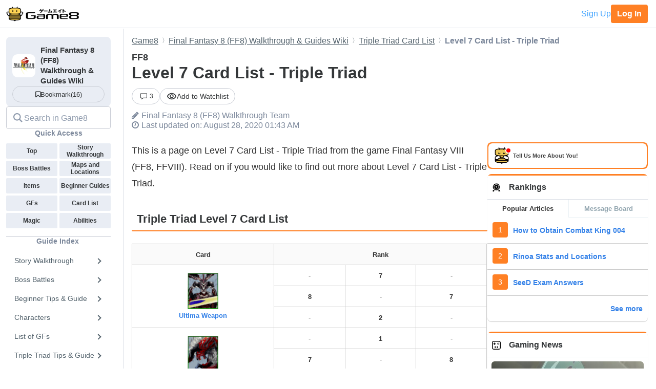

--- FILE ---
content_type: text/html; charset=utf-8
request_url: https://game8.co/games/Final-Fantasy-VIII/archives/269230
body_size: 18134
content:
<!DOCTYPE html><html lang="en-US"><head><meta charset="utf-8" /><meta content="width=device-width, initial-scale=1.0, minimum-scale=1.0, user-scalable=no" name="viewport" /><title>Level 7 Card List - Triple Triad | FF8｜Game8</title><meta content="This is a page on Level 7 Card List - Triple Triad from the game Final Fantasy VIII (FF8, FFVIII). Read on if you would like to find out more about Level 7 Card List - Triple Triad." name="description" /><meta content="Final Fantasy 8 (FF8)Walkthrough Team" name="author" /><meta content="Game8｜The Top Gaming and App Walkthroughs Straight from Japan!" property="og:site_name" /><meta content="Level 7 Card List - Triple Triad | FF8｜Game8" property="og:title" /><meta content="This is a page on Level 7 Card List - Triple Triad from the game Final Fantasy VIII (FF8, FFVIII). Read on if you would like to find out more about Level 7 Card List - Triple Triad." property="og:description" /><meta content="article" property="og:type" /><meta content="https://j-img.game8.co/3356202/04094256e6cd38ab8e331be9e3748489.jpeg/show" property="og:image" /><meta content="https://game8.co/games/Final-Fantasy-VIII/archives/269230" property="og:url" /><meta content="1377134715881745" property="fb:app_id" /><meta content="summary" name="twitter:card" /><meta content="Level 7 Card List - Triple Triad | FF8｜Game8" name="twitter:title" /><meta content="This is a page on Level 7 Card List - Triple Triad from the game Final Fantasy VIII (FF8, FFVIII). Read on if you would like to find out more about Level 7 Card List - Triple Triad." name="twitter:description" /><meta content="https://j-img.game8.co/3356202/04094256e6cd38ab8e331be9e3748489.jpeg/show" name="twitter:image" /><meta content="@game8co" name="twitter:site" /><link href="https://game8.co/games/Final-Fantasy-VIII/archives/269230" rel="canonical" /><link href="https://assets.game8.jp/favicon/favicon.ico" rel="icon" /><link rel="apple-touch-icon" type="image/png" href="https://assets.game8.jp/favicon/apple-touch-icon-57x57.png" sizes="57x57" /><link rel="apple-touch-icon" type="image/png" href="https://assets.game8.jp/favicon/apple-touch-icon-60x60.png" sizes="60x60" /><link rel="apple-touch-icon" type="image/png" href="https://assets.game8.jp/favicon/apple-touch-icon-72x72.png" sizes="72x72" /><link rel="apple-touch-icon" type="image/png" href="https://assets.game8.jp/favicon/apple-touch-icon-76x76.png" sizes="76x76" /><link rel="apple-touch-icon" type="image/png" href="https://assets.game8.jp/favicon/apple-touch-icon-114x114.png" sizes="114x114" /><link rel="apple-touch-icon" type="image/png" href="https://assets.game8.jp/favicon/apple-touch-icon-120x120.png" sizes="120x120" /><link rel="apple-touch-icon" type="image/png" href="https://assets.game8.jp/favicon/apple-touch-icon-144x144.png" sizes="144x144" /><link rel="apple-touch-icon" type="image/png" href="https://assets.game8.jp/favicon/apple-touch-icon-152x152.png" sizes="152x152" /><link rel="apple-touch-icon" type="image/png" href="https://assets.game8.jp/favicon/apple-touch-icon-180x180.png" sizes="180x180" /><link rel="icon" type="image/png" href="https://assets.game8.jp/favicon/favicon-16x16.png" sizes="16x16" /><link rel="icon" type="image/png" href="https://assets.game8.jp/favicon/favicon-32x32.png" sizes="32x32" /><link rel="icon" type="image/png" href="https://assets.game8.jp/favicon/favicon-96x96.png" sizes="96x96" /><link rel="icon" type="image/png" href="https://assets.game8.jp/favicon/favicon-194x194.png" sizes="194x194" /><link rel="icon" type="image/png" href="https://assets.game8.jp/favicon/android-chrome-192x192.png" sizes="192x192" /><meta content="#00aba9" name="msapplication-TileColor" /><meta content="https://assets.game8.jp/favicon/mstile-144x144.png" name="msapplication-TileImage" /><meta content="#ffffff" name="theme-color" /><meta content="telephone=no" name="format-detection" /><script>
//<![CDATA[
window.gon={};gon.rails_env="production";gon.url="https://game8.co/games/Final-Fantasy-VIII/archives/269230";gon.cookie_consent=false;gon.device="pc";gon.is_signed_in=false;gon.beacon_track_path="https://tracking.game8.co/track_access";gon.beacon_click_path="https://tracking.game8.co/track_nier";gon.beacon_load_path="https://tracking.game8.co/track_mario";gon.beacon_event_path="https://tracking.game8.co/track_event";gon.beacon_feedback_path="https://tracking.game8.co/track_feedback";gon.airbreak_id=207866;gon.airbreak_key="0f2945920f132de75e7de4fcba5bbe17";gon.game_id=970;gon.game_name="Final Fantasy VIII";gon.category_ids=[1024];gon.comsumer_game=0;gon.is_sales=false;gon.is_focus=false;gon.game8=1;gon.archive_id=269230;gon.title="Level 7 Card List - Triple Triad | FF8｜Game8";gon.is_bbs=false;gon.ballots=[];gon.prohibited_words=[];gon.archive_category_id=10766;
//]]>
</script><meta name="csrf-param" content="authenticity_token" />
<meta name="csrf-token" content="WUWMCFMblNZ4rspxfK9WpLatkEnnTlX9XzB7MvyBX7mYAM+/4jpvTOOcGpGyALCtbK3DcQxWgFkxVrhuj8qpbw==" /><script src="//assets.game8.co/assets/shared/head/themeInitializer-0bed25b3cdff25ddc155490b05d13422e4eefae6dbb68c10caf4d2f34c2277c1.js"></script><script src="//assets.game8.co/assets/pc/head/application-4851e1bebb7a16621175174c45ee44b2c92af43af24c5efcb45b49af72300f30.js"></script><link rel="stylesheet" media="all" href="//assets.game8.co/assets/pc/new/application-3a5e97ad08c46aae56e842308406f56486c129281e93432e9b3000e5f806e697.css" /><img height="1" src="https://tracking.game8.co/image.gif?ad_count=1&amp;archive_id=269230&amp;archive_revision=20190902204109&amp;game_id=970" style="display:none" width="1" />  <script type="text/javascript" async="async" data-noptimize="1" data-cfasync="false" src="//scripts.pubnation.com/tags/0a19cab4-355a-46a1-b9a7-0b80bc3cf81e.js"></script>
  <meta http-equiv="Content-Security-Policy" content="block-all-mixed-content" />
<script>
  (function(h,o,u,n,d) {
    h=h[d]=h[d]||{q:[],onReady:function(c){h.q.push(c)}}
    d=o.createElement(u);d.async=1;d.src=n
    n=o.getElementsByTagName(u)[0];n.parentNode.insertBefore(d,n)
  })(window,document,'script','https://www.datadoghq-browser-agent.com/us1/v5/datadog-rum.js','DD_RUM')
  DD_RUM.onReady(function() {
    DD_RUM.init({
      clientToken: 'pub2965debf9ea72cd70ef0f86b5f894e29',
      applicationId: 'f4183a10-dd57-4630-bb5d-805b980c43c9',
      site: 'datadoghq.com',
      service: 'argon',
      env: 'production',
      version: 'fda1b608f0300272f02982533b4bd41d7595a854',
      sessionSampleRate: 0.1,
      sessionReplaySampleRate: 100,
      trackInteractions: true,
      trackUserInteractions: true,
      trackResources: true,
      trackLongTasks: true,
      defaultPrivacyLevel: 'mask-user-input'
    });
      DD_RUM.setUser({
        id: Cookies.get('gtuid'),
        type: 'guest'
      });

    DD_RUM.startSessionReplayRecording();
  });
</script>
</head><body class="archives-controller show-action signed-out  device-pc custom_wiki_970 "><noscript><iframe src="https://www.googletagmanager.com/ns.html?id=GTM-W55286Z"
height="0" width="0" style="display:none;visibility:hidden"></iframe></noscript>
<script>(function(w,d,s,l,i){w[l]=w[l]||[];w[l].push({'gtm.start':
new Date().getTime(),event:'gtm.js'});var f=d.getElementsByTagName(s)[0],
j=d.createElement(s),dl=l!='dataLayer'?'&l='+l:'';j.async=true;j.src=
'https://www.googletagmanager.com/gtm.js?id='+i+dl;f.parentNode.insertBefore(j,f);
})(window,document,'script','dataLayer','GTM-W55286Z');</script>
<header class="p-rootHeaderWrapper fixed"><div class="p-rootHeaderContainer"><div class="p-rootHeader__catch"><h1><a aria-label="Your Go-To Walkthrough Site for All Games and Apps - Game8" class="p-rootHeader__icon" href="https://game8.co/"></a></h1><div class="p-rootHeader__mypage"><a class="p-rootHeader__button p-rootHeader__button--signup js-open-membership-modal" data-track-nier-keyword="user_registration_flow" data-track-nier-value="gamewiki_header" data-utm-medium="gamewiki_header" rel="nofollow" href="#">Sign Up</a><a class="p-rootHeader__button p-rootHeader__button--login" rel="nofollow" href="/users/sign_in">Log In</a></div></div></div></header><dialog aria-labelledby="membership-modal-title" class="p-membershipModal" id="membership-modal"><div class="p-membershipModal__backdrop"><div class="p-membershipModal__container"><div class="p-membershipModal__scrollContainer"><main class="p-membershipModal__content"><h2 class="p-membershipModal__title" id="membership-modal-title">What can you do as a free member?</h2><div class="p-membershipModal__defaultContent"><div class="p-membershipModal__image"><img alt="Member benefits illustration" width="210" data-src="https://img.game8.co/4047568/45967cad02c173d26b6e19723294d5ed.png/show" class="lazy lazy-fadeIn" src="[data-uri]" /></div><h3 class="p-membershipModal__subtitle">Create your free account today and unlock all our premium features and tools to enhance your gaming experience.</h3></div><div class="p-membershipModal__watchlistContent"><div class="p-membershipModal__image"><img alt="Member benefits illustration" width="300" data-src="https://img.game8.co/4186065/9268128a0bc103cb2f25293e25046272.png/show" class="lazy lazy-fadeIn" src="[data-uri]" /></div><h3 class="p-membershipModal__subtitle">Create your free account today and save articles to your watchlist and get notified when they're updated with new information.</h3></div><div class="p-membershipModal__bookmarkContent"><div class="p-membershipModal__image"><img alt="Member benefits illustration" width="300" data-src="https://img.game8.co/4186804/224ce1ab3446e478f1124353cf78783b.png/show" class="lazy lazy-fadeIn" src="[data-uri]" /></div><h3 class="p-membershipModal__subtitle">Create your free account today and save your favorite games for quick access later, synced across all your devices.</h3></div><div class="p-membershipModal__notificationContent"><div class="p-membershipModal__image"><img alt="Member benefits illustration" width="403" data-src="https://img.game8.co/4209404/a729aed3ed65be00960d2be77d4d2618.png/show" class="lazy lazy-fadeIn" src="[data-uri]" /></div><h3 class="p-membershipModal__subtitle">By creating a Game8 account and logging in, you'll receive instant notifications when someone replies to your posts.</h3></div><div class="p-membershipModal__ratingContent"><div class="p-membershipModal__image"><img alt="Comment rating feature illustration" width="451" data-src="https://img.game8.co/4259409/b841a5b59b9d5f09e2fb7184c0f7d1c1.png/show" class="lazy lazy-fadeIn" src="[data-uri]" /></div><h3 class="p-membershipModal__subtitle">By creating a Game8 account and logging in, you can make use of convenient features in the comments section, such as rating and sorting comments.</h3></div><div class="membersFeatureTable"><div class="featureCategory"><div class="featureHeader"><h3 class="featureName">Site Interface</h3><div class="tierColumn guest">Guest</div><div class="tierColumn registered">Free Member</div></div><dl class="featureList"><div class="featureItem"><dt class="featureName"><span>Article Watchlist</span><span aria-describedby="tooltip-article-watchlist" aria-label="Article Watchlist feature information" class="js-discription-tooltip c-tooltip__btn" role="button"><i aria-hidden="true" class="fa fa-question"></i><template class="js-tooltip-content"><div class="tooltip-content" id="tooltip-article-watchlist">Get notifications on the latest updates to any article</div></template></span></dt><dd class="tierColumn check"></dd><dd class="tierColumn check"><i class="fa fa-check"></i></dd></div><div class="featureItem"><dt class="featureName"><span>Game Bookmarks</span><span aria-describedby="tooltip-game-bookmarks" aria-label="Game Bookmarks feature information" class="js-discription-tooltip c-tooltip__btn" role="button"><i aria-hidden="true" class="fa fa-question"></i><template class="js-tooltip-content"><div class="tooltip-content" id="tooltip-game-bookmarks">Bookmark a game for quick access from any page</div></template></span></dt><dd class="tierColumn check"></dd><dd class="tierColumn check"><i class="fa fa-check"></i></dd></div><div class="featureItem"><dt class="featureName"><span>Cross-device Sync</span><span aria-describedby="tooltip-cross-device-sync" aria-label="Cross-device Sync feature information" class="js-discription-tooltip c-tooltip__btn" role="button"><i aria-hidden="true" class="fa fa-question"></i><template class="js-tooltip-content"><div class="tooltip-content" id="tooltip-cross-device-sync">Data retention across devices</div></template></span></dt><dd class="tierColumn check"></dd><dd class="tierColumn check"><i class="fa fa-check"></i></dd></div><div class="featureItem"><dt class="featureName"><span>Light/Dark Theme Toggle</span><span aria-describedby="tooltip-theme-toggle" aria-label="Light/Dark Theme Toggle feature information" class="js-discription-tooltip c-tooltip__btn" role="button"><i aria-hidden="true" class="fa fa-question"></i><template class="js-tooltip-content"><div class="tooltip-content" id="tooltip-theme-toggle">Optional toggle for light/dark theme</div></template></span></dt><dd class="tierColumn check"></dd><dd class="tierColumn check"><i class="fa fa-check"></i></dd></div><div class="featureItem"><dt class="featureName"><span>User Profiles</span><span aria-describedby="tooltip-user-profiles" aria-label="User Profiles feature information" class="js-discription-tooltip c-tooltip__btn" role="button"><i aria-hidden="true" class="fa fa-question"></i><template class="js-tooltip-content"><div class="tooltip-content" id="tooltip-user-profiles">Save your username and profile image</div></template></span></dt><dd class="tierColumn check"></dd><dd class="tierColumn check"><i class="fa fa-check"></i></dd></div><div class="featureItem"><dt class="featureName"><span>Direct Feedback</span><span aria-describedby="tooltip-direct-feedback" aria-label="Direct Feedback feature information" class="js-discription-tooltip c-tooltip__btn" role="button"><i aria-hidden="true" class="fa fa-question"></i><template class="js-tooltip-content"><div class="tooltip-content" id="tooltip-direct-feedback">Send feedback on any article directly to Game8</div></template></span></dt><dd class="tierColumn check"></dd><dd class="tierColumn check"><i class="fa fa-check"></i></dd></div><div class="featureItem"><dt class="featureName"><span>Comment Rating</span><span aria-describedby="tooltip-comment-rating" aria-label="Comment Rating feature information" class="js-discription-tooltip c-tooltip__btn" role="button"><i aria-hidden="true" class="fa fa-question"></i><template class="js-tooltip-content"><div class="tooltip-content" id="tooltip-comment-rating">Use convenient features in the comments section, such as rating and sorting comments</div></template></span></dt><dd class="tierColumn check"></dd><dd class="tierColumn check"><i class="fa fa-check"></i></dd></div></dl></div><div class="featureCategory"><div class="featureHeader"><h3 class="featureName">Game Tools</h3><div class="tierColumn guest">Guest</div><div class="tierColumn registered">Free Member</div></div><dl class="featureList"><div class="featureItem"><dt class="featureName"><span>Interactive Map Access</span><span aria-describedby="tooltip-map-access" aria-label="Interactive Map Access feature information" class="js-discription-tooltip c-tooltip__btn" role="button"><i aria-hidden="true" class="fa fa-question"></i><template class="js-tooltip-content"><div class="tooltip-content" id="tooltip-map-access">Navigate interactive maps</div></template></span></dt><dd class="tierColumn check"><i class="fa fa-check"></i></dd><dd class="tierColumn check"><i class="fa fa-check"></i></dd></div><div class="featureItem"><dt class="featureName"><span>Interactive Map Pins</span><span aria-describedby="tooltip-map-pins" aria-label="Interactive Map Pins feature information" class="js-discription-tooltip c-tooltip__btn" role="button"><i aria-hidden="true" class="fa fa-question"></i><template class="js-tooltip-content"><div class="tooltip-content" id="tooltip-map-pins">Save pin progress on interactive maps</div></template></span></dt><dd class="tierColumn check"></dd><dd class="tierColumn check"><i class="fa fa-check"></i></dd></div><div class="featureItem"><dt class="featureName"><span>Interactive Map Comments</span><span aria-describedby="tooltip-map-comments" aria-label="Interactive Map Comments feature information" class="js-discription-tooltip c-tooltip__btn" role="button"><i aria-hidden="true" class="fa fa-question"></i><template class="js-tooltip-content"><div class="tooltip-content" id="tooltip-map-comments">Comment on pins in the interactive map</div></template></span></dt><dd class="tierColumn check"></dd><dd class="tierColumn check"><i class="fa fa-check"></i></dd></div><div class="featureItem"><dt class="featureName"><span>Interactive Map Pins Cross-Device</span><span aria-describedby="tooltip-map-pins-sync" aria-label="Interactive Map Pins Cross-Device feature information" class="js-discription-tooltip c-tooltip__btn" role="button"><i aria-hidden="true" class="fa fa-question"></i><template class="js-tooltip-content"><div class="tooltip-content" id="tooltip-map-pins-sync">Sync interactive map progress across devices</div></template></span></dt><dd class="tierColumn check"></dd><dd class="tierColumn check"><i class="fa fa-check"></i></dd></div><div class="featureItem"><dt class="featureName"><span>Check List</span><span aria-describedby="tooltip-check-list" aria-label="Check List feature information" class="js-discription-tooltip c-tooltip__btn" role="button"><i aria-hidden="true" class="fa fa-question"></i><template class="js-tooltip-content"><div class="tooltip-content" id="tooltip-check-list">Interactive checklists</div></template></span></dt><dd class="tierColumn check"><i class="fa fa-check"></i></dd><dd class="tierColumn check"><i class="fa fa-check"></i></dd></div><div class="featureItem"><dt class="featureName"><span>Event Choice Checker</span><span aria-describedby="tooltip-event-choice-checker" aria-label="Event Choice Checker feature information" class="js-discription-tooltip c-tooltip__btn" role="button"><i aria-hidden="true" class="fa fa-question"></i><template class="js-tooltip-content"><div class="tooltip-content" id="tooltip-event-choice-checker">Save loadouts for easy event checking in Umamusume Pretty Derby</div></template></span></dt><dd class="tierColumn check"></dd><dd class="tierColumn check"><i class="fa fa-check"></i></dd></div><div class="featureItem"><dt class="featureName"><span>Deck Builder Cross-Device</span><span aria-describedby="tooltip-deck-builder-sync" aria-label="Deck Builder Cross-Device feature information" class="js-discription-tooltip c-tooltip__btn" role="button"><i aria-hidden="true" class="fa fa-question"></i><template class="js-tooltip-content"><div class="tooltip-content" id="tooltip-deck-builder-sync">Sync decks in Deck Builder across devices for Pokemon TCG Pocket, etc.</div></template></span></dt><dd class="tierColumn check"></dd><dd class="tierColumn check"><i class="fa fa-check"></i></dd></div><div class="featureItem"><dt class="featureName"><span>Message Board Notification</span><span aria-describedby="tooltip-message-board-notification" aria-label="Message Board Notification feature information" class="js-discription-tooltip c-tooltip__btn" role="button"><i aria-hidden="true" class="fa fa-question"></i><template class="js-tooltip-content"><div class="tooltip-content" id="tooltip-message-board-notification">Receive real-time notifications about updates and replies on your message board.</div></template></span></dt><dd class="tierColumn check"></dd><dd class="tierColumn check"><i class="fa fa-check"></i></dd></div><div class="featureItem"><dt class="featureName"><span>Message Board Cross-Device</span><span aria-describedby="tooltip-message-board-sync" aria-label="Message Board Cross-Device feature information" class="js-discription-tooltip c-tooltip__btn" role="button"><i aria-hidden="true" class="fa fa-question"></i><template class="js-tooltip-content"><div class="tooltip-content" id="tooltip-message-board-sync">Sync threads in Message Boards across devices</div></template></span></dt><dd class="tierColumn check"></dd><dd class="tierColumn check"><i class="fa fa-check"></i></dd></div><div class="featureItem"><dt class="featureName"><span>Build Planner</span><span aria-describedby="tooltip-build-planner" aria-label="Build Planner feature information" class="js-discription-tooltip c-tooltip__btn" role="button"><i aria-hidden="true" class="fa fa-question"></i><template class="js-tooltip-content"><div class="tooltip-content" id="tooltip-build-planner">Enter ideal skills to generate builds for Monster Hunter, etc.</div></template></span></dt><dd class="tierColumn check"><i class="fa fa-check"></i></dd><dd class="tierColumn check"><i class="fa fa-check"></i></dd></div><div class="featureItem"><dt class="featureName"><span>Stat Calculator</span><span aria-describedby="tooltip-stat-calculator" aria-label="Stat Calculator feature information" class="js-discription-tooltip c-tooltip__btn" role="button"><i aria-hidden="true" class="fa fa-question"></i><template class="js-tooltip-content"><div class="tooltip-content" id="tooltip-stat-calculator">Calculate stats and damage in ranked battles for Pokemon, etc.</div></template></span></dt><dd class="tierColumn check"><i class="fa fa-check"></i></dd><dd class="tierColumn check"><i class="fa fa-check"></i></dd></div><div class="featureItem"><dt class="featureName"><span>Diagnostic Tool</span><span aria-describedby="tooltip-diagnostic-tool" aria-label="Diagnostic Tool feature information" class="js-discription-tooltip c-tooltip__btn" role="button"><i aria-hidden="true" class="fa fa-question"></i><template class="js-tooltip-content"><div class="tooltip-content" id="tooltip-diagnostic-tool">Answer questions to find your ideal class or weapon</div></template></span></dt><dd class="tierColumn check"><i class="fa fa-check"></i></dd><dd class="tierColumn check"><i class="fa fa-check"></i></dd></div><div class="featureItem"><dt class="featureName"><span>Weapon/Armor Wishlist</span><span aria-describedby="tooltip-wishlist" aria-label="Weapon/Armor Wishlist feature information" class="js-discription-tooltip c-tooltip__btn" role="button"><i aria-hidden="true" class="fa fa-question"></i><template class="js-tooltip-content"><div class="tooltip-content" id="tooltip-wishlist">Wishlist feature for craftable weapons and armor</div></template></span></dt><dd class="tierColumn check"></dd><dd class="tierColumn check"><i class="fa fa-check"></i></dd></div></dl></div></div><p class="p-membershipModal__learnMore">Want more information?<a class="p-membershipModal__learnMoreLink track_nier" data-track-nier-keyword="membership_modal_learnmore" data-track-nier-value="gamewiki_header" href="/members?utm_source=game8&amp;utm_medium=gamewiki_header&amp;utm_campaign=learnmore_click&amp;utm_content=membership_modal">Learn more</a></p></main></div><footer class="p-membershipModal__footer"><a class="p-membershipModal__button p-membershipModal__buttonClose track_nier js-continue-as-guest" data-action="guest" data-track-nier-keyword="user_registration_guest" data-track-nier-value="gamewiki_header" href="javascript:void(0)">Continue as a guest</a><a class="p-membershipModal__registration p-membershipModal__button track_nier" data-track-nier-keyword="user_registration_flow" data-track-nier-value="gamewiki_header" href="/users/sign_up?utm_campaign=signup_click&amp;utm_content=membership_modal&amp;utm_medium=gamewiki_header&amp;utm_source=game8">Join now</a></footer></div></div></dialog><div class="p-archiveBody__container"><div class="p-archiveBody__main"><script src="//assets.game8.co/assets/pc/social/comments/application-27bfc3f008d50666f2258ddbe7a6926670a31b5bae2eace6b92eb16a3838e28a.js" defer="defer"></script><script src="//assets.game8.co/assets/pc/social/common/application-81daa60d3fcdb1834483d87f76649a0f5dd2fd9e6c7e978cde14ea2c6b935c16.js" defer="defer"></script>  <script type="application/ld+json">
    {
      "@context": "https://schema.org",
      "@type": "Article",
      "headline": "Level 7 Card List - Triple Triad | FF8",
      "author":{
        "@type": "Organization",
        "name": "Final Fantasy 8 (FF8) Walkthrough Team",
        "url": "https://twitter.com/"
      },
      "publisher":{
        "@type": "Organization",
        "name": "Game8",
        "url": "https://game8.co/",
        "logo":{
            "@type": "ImageObject",
            "url": "https://assets.game8.co/public/logo.png"
        }
      },
      "datePublished": "2019-09-02 20:44:09 -0400",
      "dateModified": "2022-12-26 21:12:11 -0500",
      "mainEntityOfPage":{
        "@type": "WebPage",
        "@id": "https://game8.co/games/Final-Fantasy-VIII/archives/269230"
      },
      "name": "Level 7 Card List - Triple Triad | FF8",
      "url": "https://game8.co/games/Final-Fantasy-VIII/archives/269230",
      "image": "https://j-img.game8.co/3356202/04094256e6cd38ab8e331be9e3748489.jpeg/show",
      "thumbnailUrl": "https://j-img.game8.co/3356202/04094256e6cd38ab8e331be9e3748489.jpeg/show",
      "description": "This is a page on Level 7 Card List - Triple Triad from the game Final Fantasy VIII (FF8, FFVIII). Read on if you would like to find out more about Level 7 Card List - Triple Triad."
    }
  </script>
<div class="p-archiveContent__header"><div class="l-breadcrumb"><div class="l-breadcrumb__mask"></div><ul class="l-breadcrumb__list" itemscope="" itemtype="http://schema.org/BreadcrumbList"><li itemprop="itemListElement" itemscope="" itemtype="http://schema.org/ListItem"><a class="track_nier" itemprop="item" data-track-nier-keyword="click_breadcrumb" data-track-nier-value="Game8" href="https://game8.co/"><span itemprop="name">Game8</span></a><meta content="1" itemprop="position" /></li><li itemprop="itemListElement" itemscope="" itemtype="http://schema.org/ListItem"><a class="track_nier" itemprop="item" data-track-nier-keyword="click_breadcrumb" data-track-nier-value="Final Fantasy 8 (FF8) Walkthrough &amp; Guides Wiki" href="https://game8.co/games/Final-Fantasy-VIII"><span itemprop="name">Final Fantasy 8 (FF8) Walkthrough &amp; Guides Wiki</span></a><meta content="https://game8.co/games/Final-Fantasy-VIII" itemprop="item" /><meta content="2" itemprop="position" /></li><li itemprop="itemListElement" itemscope="" itemtype="http://schema.org/ListItem"><a class="track_nier" itemprop="item" data-track-nier-keyword="click_breadcrumb" data-track-nier-value="Triple Triad Card List" href="https://game8.co/games/Final-Fantasy-VIII/archives/269223"><span itemprop="name">Triple Triad Card List</span></a><meta content="https://game8.co/games/Final-Fantasy-VIII/archives/269223" itemprop="item" /><meta content="3" itemprop="position" /></li><li itemprop="itemListElement" itemscope="" itemtype="http://schema.org/ListItem"><span itemprop="name">Level 7 Card List - Triple Triad</span><meta content="" itemprop="item" /><meta content="4" itemprop="position" /></li></ul></div><div class="p-archiveHeader"><div class="p-archiveHeader__gameTitle">FF8</div><h1 class="p-archiveHeader__title" itemprop="name">Level 7 Card List - Triple Triad</h1><div class="p-archiveHeader__content"><div class="p-archiveHeader__buttons"><div class="p-archiveHeader__count"><a class="c-count" href="https://game8.co/games/Final-Fantasy-VIII/archives/269230/comments"><span class="c-count__icon"><svg xmlns="http://www.w3.org/2000/svg" width="24" height="24" viewbox="0 0 24 24" fill="currentColor">
<path d="M22 3v13h-11.643l-4.357 3.105v-3.105h-4v-13h20zm2-2h-24v16.981h4v5.019l7-5.019h13v-16.981z"></path>
</svg>
</span><span class="c-count__count">3</span></a></div><div class="p-archiveHeader__notification js-open-membership-modal" data-modal-content-type="watchlist" data-track-nier-keyword="user_registration_flow" data-track-nier-value="watchlist_button" data-utm-medium="notification_button"><div class="p-archiveHeader__notification-label"><svg width="20" height="14" viewbox="0 0 20 14" fill="none" xmlns="http://www.w3.org/2000/svg">
<path d="M10.0007 2.41667C13.159 2.41667 15.9756 4.19167 17.3506 7C15.9756 9.80833 13.1673 11.5833 10.0007 11.5833C6.83398 11.5833 4.02565 9.80833 2.65065 7C4.02565 4.19167 6.84232 2.41667 10.0007 2.41667ZM10.0007 0.75C5.83398 0.75 2.27565 3.34167 0.833984 7C2.27565 10.6583 5.83398 13.25 10.0007 13.25C14.1673 13.25 17.7256 10.6583 19.1673 7C17.7256 3.34167 14.1673 0.75 10.0007 0.75ZM10.0007 4.91667C11.1507 4.91667 12.084 5.85 12.084 7C12.084 8.15 11.1507 9.08333 10.0007 9.08333C8.85065 9.08333 7.91732 8.15 7.91732 7C7.91732 5.85 8.85065 4.91667 10.0007 4.91667ZM10.0007 3.25C7.93398 3.25 6.25065 4.93333 6.25065 7C6.25065 9.06667 7.93398 10.75 10.0007 10.75C12.0673 10.75 13.7506 9.06667 13.7506 7C13.7506 4.93333 12.0673 3.25 10.0007 3.25Z"></path>
</svg>
<span class="add">Add to Watchlist</span></div></div></div><div class="p-archiveHeader__author"><i class="fa fa-pencil" style="margin-right: 5px;"></i><span itemprop="author">Final Fantasy 8 (FF8) Walkthrough Team</span></div><div class="p-archiveHeader__info"><div class="p-archiveHeader__date"><i class="fa fa-clock-o" style="margin-right: 5px;"></i><time datetime="2022-12-26T21:12:11-05:00" itemprop="dateModified">Last updated on: August 28, 2020 01:43 AM</time></div></div></div></div></div><div class="p-archiveContent__container"><div class="p-archiveContent__main"><div class="archive-style-wrapper"><p class='a-paragraph'>This is a page on Level 7 Card List - Triple Triad from the game Final Fantasy VIII (FF8, FFVIII). Read on if you would like to find out more about Level 7 Card List - Triple Triad.</p>
<h2 class='a-header--2' id='hl_1'>Triple Triad Level 7 Card List</h2>
<table class='a-table a-table a-table ' style=''>
<tr>
<th colspan="1">Card</th>
<th colspan="3">Rank</th>
</tr>

<tr>
<td width="40%" class="center" rowspan="3"><a class='a-link' href=https://game8.co/games/Final_Fantasy_VIII/archives/269313><img src='[data-uri]' class='a-img lazy lazy-non-square' alt='Ultima Weapon' data-src='https://j-img.game8.co/3488573/7b0cfd9e8d688d344fe665206a9b5d3f.png/show' width='60' style='height: 0; padding-bottom: calc(60px*70/60); padding-bottom: calc(min(100%,60px)*70/60);' />Ultima Weapon</a></td>
<td class="center" width="20%">-</td>
<td class="center" width="20%"><b class='a-bold'>7</b></td>
<td class="center" width="20%">-</td>
</tr>
<tr>
<td class="center" width="20%"><b class='a-bold'>8</b></td>
<td class="center" width="20%">-</td>
<td class="center" width="20%"><b class='a-bold'>7</b></td>
</tr>
<tr>
<td class="center" width="20%">-</td>
<td class="center" width="20%"><b class='a-bold'>2</b></td>
<td class="center" width="20%">-</td>
</tr>


<tr>
<td width="40%" class="center" rowspan="3"><a class='a-link' href=https://game8.co/games/Final_Fantasy_VIII/archives/269312><img src='[data-uri]' class='a-img lazy lazy-non-square' alt='Catoblepas' data-src='https://j-img.game8.co/3488594/32515e16823002c9f35914f5c8655e19.png/show' width='60' style='height: 0; padding-bottom: calc(60px*70/60); padding-bottom: calc(min(100%,60px)*70/60);' />Catoblepas</a></td>
<td class="center" width="20%">-</td>
<td class="center" width="20%"><b class='a-bold'>1</b></td>
<td class="center" width="20%">-</td>
</tr>
<tr>
<td class="center" width="20%"><b class='a-bold'>7</b></td>
<td class="center" width="20%">-</td>
<td class="center" width="20%"><b class='a-bold'>8</b></td>
</tr>
<tr>
<td class="center" width="20%">-</td>
<td class="center" width="20%"><b class='a-bold'>7</b></td>
<td class="center" width="20%">-</td>
</tr>


<tr>
<td width="40%" class="center" rowspan="3"><a class='a-link' href=https://game8.co/games/Final_Fantasy_VIII/archives/269311><img src='[data-uri]' class='a-img lazy lazy-non-square' alt='Red Giant' data-src='https://j-img.game8.co/3488575/63f588b4441026976d62712d3243d626.png/show' width='60' style='height: 0; padding-bottom: calc(60px*70/60); padding-bottom: calc(min(100%,60px)*70/60);' />Red Giant</a></td>
<td class="center" width="20%">-</td>
<td class="center" width="20%"><b class='a-bold'>6</b></td>
<td class="center" width="20%">-</td>
</tr>
<tr>
<td class="center" width="20%"><b class='a-bold'>7</b></td>
<td class="center" width="20%">-</td>
<td class="center" width="20%"><b class='a-bold'>8</b></td>
</tr>
<tr>
<td class="center" width="20%">-</td>
<td class="center" width="20%"><b class='a-bold'>4</b></td>
<td class="center" width="20%">-</td>
</tr>


<tr>
<td width="40%" class="center" rowspan="3"><a class='a-link' href=https://game8.co/games/Final_Fantasy_VIII/archives/269310><img src='[data-uri]' class='a-img lazy lazy-non-square' alt='BGH251F2' data-src='https://j-img.game8.co/3488569/3c9dea7a188a12ac27c988fd7c0f2b1b.png/show' width='60' style='height: 0; padding-bottom: calc(60px*70/60); padding-bottom: calc(min(100%,60px)*70/60);' />BGH251F2</a></td>
<td class="center" width="20%">-</td>
<td class="center" width="20%"><b class='a-bold'>5</b></td>
<td class="center" width="20%">-</td>
</tr>
<tr>
<td class="center" width="20%"><b class='a-bold'>5</b></td>
<td class="center" width="20%">-</td>
<td class="center" width="20%"><b class='a-bold'>7</b></td>
</tr>
<tr>
<td class="center" width="20%">-</td>
<td class="center" width="20%"><b class='a-bold'>8</b></td>
<td class="center" width="20%">-</td>
</tr>


<tr>
<td width="40%" class="center" rowspan="3"><a class='a-link' href=https://game8.co/games/Final_Fantasy_VIII/archives/269309><img src='[data-uri]' class='a-img lazy lazy-non-square' alt='Tiamat' data-src='https://j-img.game8.co/3488624/e757b07fc99094ae622e3646d3c25c1a.png/show' width='60' style='height: 0; padding-bottom: calc(60px*70/60); padding-bottom: calc(min(100%,60px)*70/60);' />Tiamat</a></td>
<td class="center" width="20%">-</td>
<td class="center" width="20%"><b class='a-bold'>8</b></td>
<td class="center" width="20%">-</td>
</tr>
<tr>
<td class="center" width="20%"><b class='a-bold'>4</b></td>
<td class="center" width="20%">-</td>
<td class="center" width="20%"><b class='a-bold'>8</b></td>
</tr>
<tr>
<td class="center" width="20%">-</td>
<td class="center" width="20%"><b class='a-bold'>5</b></td>
<td class="center" width="20%">-</td>
</tr>


<tr>
<td width="40%" class="center" rowspan="3"><a class='a-link' href=https://game8.co/games/Final_Fantasy_VIII/archives/269308><img src='[data-uri]' class='a-img lazy lazy-non-square' alt='Sphinxara' data-src='https://j-img.game8.co/3488564/5d21f2927ddc50a6a984f9a9eb8ca04e.png/show' width='60' style='height: 0; padding-bottom: calc(60px*70/60); padding-bottom: calc(min(100%,60px)*70/60);' />Sphinxara</a></td>
<td class="center" width="20%">-</td>
<td class="center" width="20%"><b class='a-bold'>8</b></td>
<td class="center" width="20%">-</td>
</tr>
<tr>
<td class="center" width="20%"><b class='a-bold'>8</b></td>
<td class="center" width="20%">-</td>
<td class="center" width="20%"><b class='a-bold'>3</b></td>
</tr>
<tr>
<td class="center" width="20%">-</td>
<td class="center" width="20%"><b class='a-bold'>5</b></td>
<td class="center" width="20%">-</td>
</tr>


<tr>
<td width="40%" class="center" rowspan="3"><a class='a-link' href=https://game8.co/games/Final_Fantasy_VIII/archives/269307><img src='[data-uri]' class='a-img lazy lazy-non-square' alt='Mobile Type 8' data-src='https://j-img.game8.co/3488657/c8a1dba50a6e3c9f114db1dc03f3ce10.png/show' width='60' style='height: 0; padding-bottom: calc(60px*70/60); padding-bottom: calc(min(100%,60px)*70/60);' />Mobile Type 8</a></td>
<td class="center" width="20%">-</td>
<td class="center" width="20%"><b class='a-bold'>8</b></td>
<td class="center" width="20%">-</td>
</tr>
<tr>
<td class="center" width="20%"><b class='a-bold'>3</b></td>
<td class="center" width="20%">-</td>
<td class="center" width="20%"><b class='a-bold'>6</b></td>
</tr>
<tr>
<td class="center" width="20%">-</td>
<td class="center" width="20%"><b class='a-bold'>7</b></td>
<td class="center" width="20%">-</td>
</tr>


<tr>
<td width="40%" class="center" rowspan="3"><a class='a-link' href=https://game8.co/games/Final_Fantasy_VIII/archives/269306><img src='[data-uri]' class='a-img lazy lazy-non-square' alt='Gargantua' data-src='https://j-img.game8.co/3488574/f389e35060e2c0be139f53a81c374c31.png/show' width='60' style='height: 0; padding-bottom: calc(60px*70/60); padding-bottom: calc(min(100%,60px)*70/60);' />Gargantua</a></td>
<td class="center" width="20%">-</td>
<td class="center" width="20%"><b class='a-bold'>5</b></td>
<td class="center" width="20%">-</td>
</tr>
<tr>
<td class="center" width="20%"><b class='a-bold'>8</b></td>
<td class="center" width="20%">-</td>
<td class="center" width="20%"><b class='a-bold'>6</b></td>
</tr>
<tr>
<td class="center" width="20%">-</td>
<td class="center" width="20%"><b class='a-bold'>6</b></td>
<td class="center" width="20%">-</td>
</tr>


<tr>
<td width="40%" class="center" rowspan="3"><a class='a-link' href=https://game8.co/games/Final_Fantasy_VIII/archives/269305><img src='[data-uri]' class='a-img lazy lazy-non-square' alt='Tri-Point' data-src='https://j-img.game8.co/3488627/813179bf8bc4f2c6049b21072d4493d4.png/show' width='60' style='height: 0; padding-bottom: calc(60px*70/60); padding-bottom: calc(min(100%,60px)*70/60);' />Tri-Point</a></td>
<td class="center" width="20%">-</td>
<td class="center" width="20%"><b class='a-bold'>8</b></td>
<td class="center" width="20%">-</td>
</tr>
<tr>
<td class="center" width="20%"><b class='a-bold'>8</b></td>
<td class="center" width="20%">-</td>
<td class="center" width="20%"><b class='a-bold'>5</b></td>
</tr>
<tr>
<td class="center" width="20%">-</td>
<td class="center" width="20%"><b class='a-bold'>2</b></td>
<td class="center" width="20%">-</td>
</tr>


<tr>
<td width="40%" class="center" rowspan="3"><a class='a-link' href=https://game8.co/games/Final_Fantasy_VIII/archives/269304><img src='[data-uri]' class='a-img lazy lazy-non-square' alt='Jumbo Cactuar' data-src='https://j-img.game8.co/3488638/4387788cb2a8c56798e8d562fb448612.png/show' width='60' style='height: 0; padding-bottom: calc(60px*70/60); padding-bottom: calc(min(100%,60px)*70/60);' />Jumbo Cactuar</a></td>
<td class="center" width="20%">-</td>
<td class="center" width="20%"><b class='a-bold'>8</b></td>
<td class="center" width="20%">-</td>
</tr>
<tr>
<td class="center" width="20%"><b class='a-bold'>4</b></td>
<td class="center" width="20%">-</td>
<td class="center" width="20%"><b class='a-bold'>8</b></td>
</tr>
<tr>
<td class="center" width="20%">-</td>
<td class="center" width="20%"><b class='a-bold'>4</b></td>
<td class="center" width="20%">-</td>
</tr>


<tr>
<td width="40%" class="center" rowspan="3"><a class='a-link' href=https://game8.co/games/Final_Fantasy_VIII/archives/269303><img src='[data-uri]' class='a-img lazy lazy-non-square' alt='Propagator' data-src='https://j-img.game8.co/3488629/634db0ff54f4625c587f74794af736d8.png/show' width='60' style='height: 0; padding-bottom: calc(60px*70/60); padding-bottom: calc(min(100%,60px)*70/60);' />Propagator</a></td>
<td class="center" width="20%">-</td>
<td class="center" width="20%"><b class='a-bold'>8</b></td>
<td class="center" width="20%">-</td>
</tr>
<tr>
<td class="center" width="20%"><b class='a-bold'>8</b></td>
<td class="center" width="20%">-</td>
<td class="center" width="20%"><b class='a-bold'>4</b></td>
</tr>
<tr>
<td class="center" width="20%">-</td>
<td class="center" width="20%"><b class='a-bold'>4</b></td>
<td class="center" width="20%">-</td>
</tr>



</table>
<h2 class='a-header--2' id='hl_2'>Final Fatasy VIII Related Links</h2>
<table class='a-table ' style=''>
  <tr>
    <th colspan = "10">Monster Cards</th>
  </tr>
        <tr>
            <td colspan = "2"width="20%" class="center"><a class='a-link' href=/games/Final_Fantasy_VIII/archives/269224>Level 1</a></td>
            <td colspan = "2"width="20%" class="center"><a class='a-link' href=/games/Final_Fantasy_VIII/archives/269225>Level 2</a></td>
            <td colspan = "2"width="20%" class="center"><a class='a-link' href=/games/Final_Fantasy_VIII/archives/269226>Level 3</a></td>
            <td colspan = "2"width="20%" class="center"><a class='a-link' href=/games/Final_Fantasy_VIII/archives/269227>Level 4</a></td>
            <td colspan = "2"width="20%" class="center"><a class='a-link' href=/games/Final_Fantasy_VIII/archives/269228>Level 5</a></td>
  </tr>
 <tr>
 <th colspan = "10">Boss Cards</th>
 </tr>
 <tr>
            <td class="center" colspan="5"><a class='a-link' href=/games/Final_Fantasy_VIII/archives/269229>Level 6</a></td>
            <td class="center" colspan="5"><b class='a-bold'>Level 7</b></td>
  </tr>
  <tr>
    <th colspan = "10">GF Cards</th>
  </tr>
            <tr>
            <td class="center" colspan="5"><a class='a-link' href=/games/Final_Fantasy_VIII/archives/269231>Level 8</a></td>
            <td class="center" colspan="5"><a class='a-link' href=/games/Final_Fantasy_VIII/archives/269232>Level 9</a></td>
            </tr>
  <tr>
  <th colspan = "10">Character Cards</th>
  </tr>
      <td class="center" colspan="10"><a class='a-link' href=/games/Final_Fantasy_VIII/archives/269233>Level 10</a></td>

</table>
</div><div class="track_mario" data-track-mario-keyword="comment_top" data-track-mario-value="269230"></div><div class="c-container"><h2 class="a-header--2">Comment</h2><div class="c-row"><a class="a-btn track_nier" data-track-nier-keyword="archive.comment_more_link.click" data-track-nier-value="abtest_pc_1" href="https://game8.co/games/Final-Fantasy-VIII/archives/269230/comments">See more comments (3 Comments)</a></div></div><div class="c-container c-container--top20"><div class="c-share"><div class="c-share__text">Share:</div><div class="c-share__links"><a class="c-share__link c-share__link--fb track_nier" data-track-nier-keyword="share_btn_click" data-track-nier-value="facebook" href="https://www.facebook.com/sharer/sharer.php?u=https%3A%2F%2Fgame8.co%2Fgames%2FFinal-Fantasy-VIII%2Farchives%2F269230" target="_blank"><i class="icon-facebook"></i></a><a class="c-share__link c-share__link--tw track_nier" data-track-nier-keyword="share_btn_click" data-track-nier-value="twitter" href="https://twitter.com/share?url=https%3A%2F%2Fgame8.co%2Fgames%2FFinal-Fantasy-VIII%2Farchives%2F269230&amp;text=Level%207%20Card%20List%20-%20Triple%20Triad%20%7C%20FF8%20%EF%BD%9CGame8&amp;hashtags=Final Fantasy VIII" target="_blank"><i class="icon-twitter"></i></a><a class="c-share__link c-share__link--pn track_nier" data-track-nier-keyword="share_btn_click" data-track-nier-value="pinterest" href="https://www.pinterest.com/pin/create/button/?url=https%3A%2F%2Fgame8.co%2Fgames%2FFinal-Fantasy-VIII%2Farchives%2F269230" target="_blank"><i class="icon-pinterest"></i></a><a class="c-share__link track_nier" data-track-nier-keyword="share_btn_click" data-track-nier-value="reddit" href="https://www.reddit.com/submit?url=https%3A%2F%2Fgame8.co%2Fgames%2FFinal-Fantasy-VIII%2Farchives%2F269230" target="_blank"><img class="c-share__link--image" alt="share on reddit" src="//assets.game8.co/assets/reddit-logo-741347667351e845058a64b1a9561efe7d8df070bfe68f327d32709a0a24dce7.png" /></a><a class="c-share__link track_nier" data-track-nier-keyword="share_btn_click" data-track-nier-value="whatsapp" href="https://api.whatsapp.com/send?text=https%3A%2F%2Fgame8.co%2Fgames%2FFinal-Fantasy-VIII%2Farchives%2F269230" target="_blank"><img class="c-share__link--image" alt="share on whatsapp" src="//assets.game8.co/assets/whatsapp-logo-28af676e97b2ee24caff60932cd0ea3eeecd0a839ebcb7636def3410f15c95e4.png" /></a><a class="c-share__link track_nier" data-track-nier-keyword="share_btn_click" data-track-nier-value="messenger" href="https://m.me/?text=https%3A%2F%2Fgame8.co%2Fgames%2FFinal-Fantasy-VIII%2Farchives%2F269230" target="_blank"><img class="c-share__link--image" alt="share on messenger" src="//assets.game8.co/assets/messenger-logo-e50fbe78e64af7739beaf5eab8ed1836051018ac1bfdde5a42391b195057c8f3.png" /></a></div></div></div><div class="c-container"><h2 class="a-header--2">Author</h2><div class="p-article__author" itemscope="" itemtype="https://schema.org/author"><div class="p-article__author__item"><div class="p-article__author__thumb"><img data-src="https://img.game8.jp/3356202/04094256e6cd38ab8e331be9e3748489.jpeg/show" class="lazy lazy-fadeIn" src="[data-uri]" /></div><div class="p-article__author__text"><div class="p-authorListItem__title archive" itemprop="name">Final Fantasy 8 (FF8) Walkthrough Team</div><div class="p-authorListItem__lead archive" itemprop="description">This article was created by Game8&#39;s elite team of writers and gamers.</div></div></div></div></div><div class="c-micromodal c-micromodal-slide" id="js-reply-modal"><div class="c-micromodal__overlay" data-micromodal-close=""><div class="c-micromodal__container"><button class="c-micromodal__close" data-micromodal-close=""></button><div class="c-micromodal__content"><ul id="js-reply-modal-content"></ul></div><div class="button-container-center"><button class="button button-sm button-gray" data-micromodal-close="">Close</button></div></div></div></div><div class="c-micromodal c-micromodal-slide" id="js-event-modal"><div class="c-micromodal__overlay" data-micromodal-close=""><div class="c-micromodal__container"><button class="c-micromodal__close" data-micromodal-close=""></button><div class="c-micromodal__header" id="js-event-modal-header"></div><div class="c-micromodal__content"><div id="js-event-modal-content"></div><div id="js-event-modal-footer"></div><div class="button-container-center"><button class="button button-sm button-gray" data-micromodal-close="">Close</button></div></div></div></div></div><div class="p-archiveFeedback"><a class="p-archiveFeedback__link track_nier" data-track-nier-keyword="feedback" data-track-nier-value="login_to_feedback" href="/users/sign_in"><i class="fa fa-exclamation-triangle p-archiveFeedback__icon"></i><span>Leave feedback</span><small>(Login required)</small></a></div><ul class="p-archiveBreadcrumb"><li class="p-archiveBreadcrumbItem"><p class="p-archiveBreadcrumbItem__inner"><a class="p-archiveBreadcrumbItem__elem p-archiveBreadcrumbItem__elem--first" href="https://game8.co/games/Final-Fantasy-VIII">Final Fantasy 8 (FF8) Walkthrough &amp; Guides Wiki</a></p></li><li class="p-archiveBreadcrumbItem"><p class="p-archiveBreadcrumbItem__inner"><a class="p-archiveBreadcrumbItem__elem" href="https://game8.co/games/Final-Fantasy-VIII/archives/269223">Triple Triad Card List</a></p></li><li class="p-archiveBreadcrumbItem"><p class="p-archiveBreadcrumbItem__inner"><span class="p-archiveBreadcrumbItem__elem p-archiveBreadcrumbItem__elem--last">Level 7 Card List - Triple Triad</span></p></li></ul></div><div class="p-archiveContent__side"><div class="drawer_survey"><a class="drawer_survey--item track_nier" data-track-nier-keyword="alternative_survey.click" data-track-nier-value="pc" href="https://forms.gle/mbxqyCYxZmsH95Lm7" rel="noopener" target="_blank"><div class="drawer_survey--item__bee"><img src="//assets.game8.co/assets/bee_apology-619630bea80d7d88db8657d5246bfa6a9ccdd509927c54942c8f169002b788ce.png" width="36" height="32" /><div class="drawer_survey--item__bee--badge"></div></div><div class="drawer_survey--item__title"><div class="drawer_survey--item__title--main">Tell Us More About You!</div></div></a></div><div class="c-sideContainer"><div class="c-heading c-heading--orange"><svg viewbox="0 0 24 24" class="c-heading__icon">
<path d="M18,10c0,3.3-2.7,6-6,6s-6-2.7-6-6s2.7-6,6-6S18,6.7,18,10z M13,7h-0.8c-0.4,1.1-1.7,1.1-2.2,1.1V9h2v4h1V7z
	 M22,11.7l-1.9,1.2l0.7,2.1l-2.2,0.5l-0.1,2.2l-2.2-0.3l-0.8,2l-2-1L12,20l-1.5-1.6l-2,1l-0.8-2l-2.2,0.3l-0.1-2.2L3.2,15l0.7-2.1
	L2,11.7L3.4,10L2,8.3l1.9-1.2L3.2,5l2.2-0.5l0.1-2.2l2.2,0.3l0.8-2l2,1L12,0l1.5,1.6l2-1l0.8,2l2.2-0.3l0.1,2.2L20.8,5l-0.7,2.1
	L22,8.3L20.6,10C20.6,10,22,11.7,22,11.7z M19,10c0-3.9-3.1-7-7-7s-7,3.1-7,7s3.1,7,7,7S19,13.9,19,10z M17.1,20.3l2.4,3.7l1.1-2H23
	l-2.7-4.1C19.4,18.9,18.3,19.7,17.1,20.3z M3.7,17.9L1,22h2.3l1.1,2l2.4-3.7C5.7,19.7,4.6,18.9,3.7,17.9z"></path>
</svg>
<h2 class="c-heading__title">Rankings</h2></div><div class="c-tabContainer"><div class="c-tabs"><div class="c-tab"><a class="c-tab__link is-active track_nier" data-track-nier-keyword="ranking_tab_a_1_pc" href="javascript:void(0);">Popular Articles</a></div><div class="c-tab"><a class="c-tab__link track_nier" data-track-nier-keyword="ranking_tab_a_2_pc" href="javascript:void(0);">Message Board</a></div></div><div class="c-tabPanels"><div class="c-tabPanel is-active"><ul class="c-tabList"><li class="c-tabListItem"><span class="c-tabListItem__rank c-tabListItem__rank--1">1</span><a class="c-tabListItem__link track_nier" data-track-nier-keyword="popular_articles_pc" data-track-nier-value="How to Obtain Combat King 004" href="https://game8.co/games/Final-Fantasy-VIII/archives/269879">How to Obtain Combat King 004</a></li><li class="c-tabListItem"><span class="c-tabListItem__rank c-tabListItem__rank--2">2</span><a class="c-tabListItem__link track_nier" data-track-nier-keyword="popular_articles_pc" data-track-nier-value="Rinoa Stats and Locations" href="https://game8.co/games/Final-Fantasy-VIII/archives/269730">Rinoa Stats and Locations</a></li><li class="c-tabListItem"><span class="c-tabListItem__rank c-tabListItem__rank--3">3</span><a class="c-tabListItem__link track_nier" data-track-nier-keyword="popular_articles_pc" data-track-nier-value="SeeD Exam Answers" href="https://game8.co/games/Final-Fantasy-VIII/archives/269442">SeeD Exam Answers</a></li><li class="c-tabListItem"><a class="c-tabListItem__link c-tabListItem__more track_nier" data-track-nier-keyword="popular_articles_pc" data-track-nier-value="see more" href="https://game8.co/games/Final-Fantasy-VIII/ranking">See more</a></li></ul></div><div class="c-tabPanel"><ul class="c-tabList"><li class="c-tabListItem"><div class="c-tabListItem__link">We could not find the message board you were looking for.</div></li></ul></div></div></div></div><div class="c-sideContainer"></div><div class="c-sideContainer"><div class="c-heading c-heading--orange"><svg viewbox="0 0 24 24" class="c-heading__icon">
<path d="M19,2c1.7,0,3,1.3,3,3v14c0,1.7-1.3,3-3,3H5c-1.7,0-3-1.3-3-3V5c0-1.7,1.3-3,3-3H19z M19,0H5C2.2,0,0,2.2,0,5
	v14c0,2.8,2.2,5,5,5h14c2.8,0,5-2.2,5-5V5C24,2.2,21.8,0,19,0z M10,9H8v2H6V9H4V7h2V5h2v2h2V9z M17,5c-0.6,0-1,0.4-1,1s0.4,1,1,1
	s1-0.4,1-1S17.6,5,17,5z M17,9c-0.6,0-1,0.4-1,1s0.4,1,1,1s1-0.4,1-1S17.6,9,17,9z M15,7c-0.6,0-1,0.4-1,1s0.4,1,1,1s1-0.4,1-1
	S15.6,7,15,7z M19,7c-0.6,0-1,0.4-1,1s0.4,1,1,1s1-0.4,1-1S19.6,7,19,7z M9,15c-1.1,0-2,0.9-2,2s0.9,2,2,2s2-0.9,2-2S10.1,15,9,15z
	 M15,15c-1.1,0-2,0.9-2,2s0.9,2,2,2s2-0.9,2-2S16.1,15,15,15z"></path>
</svg>
<h2 class="c-heading__title">Gaming News</h2></div><div class="c-sideArticleList__pickup_article"><a class="c-sideArticleList__pickup_article_img track_nier" data-track-nier-keyword="wiki_sidebar_pickup_article" data-track-nier-value="8861" href="/articles/reviews/8861"><img alt="Inazuma Eleven Victory Road Review | The Road Was Worth the Wait" data-src="https://img.game8.co/4331877/8cc4ba2d634077ef857b304fcee59f04.jpeg/show" class="lazy lazy-fadeIn" src="[data-uri]" /><p class="c-sideArticleList__pickup_article_title">Inazuma Eleven Victory Road Review</p></a></div><ul class="c-sideArticleList"><li><a class="c-sideArticleList__item track_nier" data-track-nier-keyword="wiki_sidebar_article_link" data-track-nier-value="9040" href="/articles/latest/star-savior-a-hsr-meets-umamusume-rpg-releases-globally-march-2026"><div class="c-sideArticleList__item_thumb"><img alt="Star Savior, a &#39;HSR Meets Umamusume&#39; RPG, Releases Globally March 2026" data-src="https://img.game8.co/4349997/bde30495397bf44198fc8a3b37919491.jpeg/thumb" class="lazy lazy-fadeIn" src="[data-uri]" /></div><p class="c-sideArticleList__item_title">Star Savior, a &#39;HSR Meets Umamusume&#39; RPG, Releases Global...</p></a></li><li><a class="c-sideArticleList__item track_nier" data-track-nier-keyword="wiki_sidebar_article_link" data-track-nier-value="9039" href="/articles/reviews/of-ash-and-steel-review"><div class="c-sideArticleList__item_thumb"><img alt="Of Ash and Steel Review | An Ambitious Slow Burn That&#39;s Not For Everyone" data-src="https://img.game8.co/4349560/7a30f7d34005b604418f497d6e12509b.png/thumb" class="lazy lazy-fadeIn" src="[data-uri]" /></div><p class="c-sideArticleList__item_title">Of Ash and Steel Review</p></a></li><li><a class="c-sideArticleList__item track_nier" data-track-nier-keyword="wiki_sidebar_article_link" data-track-nier-value="9032" href="/articles/latest/space-marine-2-reclamation-update-adds-new-pve-mission-weapons-and-cosmetics"><div class="c-sideArticleList__item_thumb"><img alt="Space Marine 2 Reclamation Update Adds New PvE Mission, Weapons &amp; Cosmetics" data-src="https://img.game8.co/4349028/6a12fe1643dd2b5ec38ad46afb1c5716.png/thumb" class="lazy lazy-fadeIn" src="[data-uri]" /></div><p class="c-sideArticleList__item_title">Space Marine 2 Reclamation Update Adds New PvE Mission, W...</p></a></li><li><a class="c-sideArticleList__item track_nier" data-track-nier-keyword="wiki_sidebar_top_link" href="/articles"><p class="c-sideArticleList__Top_link">More Gaming News</p></a></li></ul></div><div class="c-sideContainer"><div class="c-heading c-heading--orange"><svg viewbox="0 0 24 24" class="c-heading__icon">
<path d="M19,2c1.7,0,3,1.3,3,3v14c0,1.7-1.3,3-3,3H5c-1.7,0-3-1.3-3-3V5c0-1.7,1.3-3,3-3H19z M19,0H5C2.2,0,0,2.2,0,5
	v14c0,2.8,2.2,5,5,5h14c2.8,0,5-2.2,5-5V5C24,2.2,21.8,0,19,0z M10,9H8v2H6V9H4V7h2V5h2v2h2V9z M17,5c-0.6,0-1,0.4-1,1s0.4,1,1,1
	s1-0.4,1-1S17.6,5,17,5z M17,9c-0.6,0-1,0.4-1,1s0.4,1,1,1s1-0.4,1-1S17.6,9,17,9z M15,7c-0.6,0-1,0.4-1,1s0.4,1,1,1s1-0.4,1-1
	S15.6,7,15,7z M19,7c-0.6,0-1,0.4-1,1s0.4,1,1,1s1-0.4,1-1S19.6,7,19,7z M9,15c-1.1,0-2,0.9-2,2s0.9,2,2,2s2-0.9,2-2S10.1,15,9,15z
	 M15,15c-1.1,0-2,0.9-2,2s0.9,2,2,2s2-0.9,2-2S16.1,15,15,15z"></path>
</svg>
<h2 class="c-heading__title">Popular Games</h2></div><ul class="c-sideGameList"><li><a class="c-sideGameList__item track_nier" data-track-nier-keyword="popular_games_pc" data-track-nier-value="Pokemon Legends: Z-A Walkthrough &amp; Guides Wiki" href="https://game8.co/games/Pokemon-Legends-Z-A"><div class="c-sideGameList__item_thumb"><img alt="Pokemon Legends: Z-A" data-src="https://img.game8.co/4119354/133e4f4d4c6fb3862fa1a97c008862fb.png/thumb" class="lazy lazy-fadeIn" src="[data-uri]" /></div><p class="c-sideGameList__item_title">Pokemon Legends: Z-A Walkthrough &amp; Guides Wiki</p></a></li><li><a class="c-sideGameList__item track_nier" data-track-nier-keyword="popular_games_pc" data-track-nier-value="Genshin Impact Walkthrough &amp; Guides Wiki" href="https://game8.co/games/Genshin-Impact"><div class="c-sideGameList__item_thumb"><img alt="Genshin Impact" data-src="https://img.game8.co/3873641/224a9e4979cdf87efc36feed8e6319c0.png/show" class="lazy lazy-fadeIn" src="[data-uri]" /></div><p class="c-sideGameList__item_title">Genshin Impact Walkthrough &amp; Guides Wiki</p></a></li><li><a class="c-sideGameList__item track_nier" data-track-nier-keyword="popular_games_pc" data-track-nier-value="Digimon Story: Time Stranger Walkthrough &amp; Guides Wiki" href="https://game8.co/games/Digimon-Story-Time-Stranger"><div class="c-sideGameList__item_thumb"><img alt="Digimon Story: Time Stranger" data-src="https://img.game8.co/4292223/c556703f7af7e22bfcf1f95afc2a2a60.png/show" class="lazy lazy-fadeIn" src="[data-uri]" /></div><p class="c-sideGameList__item_title">Digimon Story: Time Stranger Walkthrough &amp; Guides Wiki</p></a></li><li><a class="c-sideGameList__item track_nier" data-track-nier-keyword="popular_games_pc" data-track-nier-value="Chaos Zero Nightmare Walkthrough &amp; Guides Wiki" href="https://game8.co/games/Chaos-Zero-Nightmare"><div class="c-sideGameList__item_thumb"><img alt="Chaos Zero Nightmare (CZN)" data-src="https://img.game8.co/4303448/118c4f77c92d8afd63c1c3190917563d.png/show" class="lazy lazy-fadeIn" src="[data-uri]" /></div><p class="c-sideGameList__item_title">Chaos Zero Nightmare Walkthrough &amp; Guides Wiki</p></a></li><li><a class="c-sideGameList__item track_nier" data-track-nier-keyword="popular_games_pc" data-track-nier-value="Duet Night Abyss (DNA) Walkthrough &amp; Guides Wiki" href="https://game8.co/games/Duet-Night-Abyss"><div class="c-sideGameList__item_thumb"><img alt="Duet Night Abyss" data-src="https://img.game8.co/4304519/bf2b61ac59784eac2dec90ad436abace.png/original" class="lazy lazy-fadeIn" src="[data-uri]" /></div><p class="c-sideGameList__item_title">Duet Night Abyss (DNA) Walkthrough &amp; Guides Wiki</p></a></li><li><a class="c-sideGameList__item track_nier" data-track-nier-keyword="popular_games_pc" data-track-nier-value="Umamusume: Pretty Derby Walkthrough &amp; Guides Wiki" href="https://game8.co/games/Umamusume-Pretty-Derby"><div class="c-sideGameList__item_thumb"><img alt="Umamusume: Pretty Derby" data-src="https://img.game8.co/4219101/640292a57407d681aa0f3e342f7ac968.png/show" class="lazy lazy-fadeIn" src="[data-uri]" /></div><p class="c-sideGameList__item_title">Umamusume: Pretty Derby Walkthrough &amp; Guides Wiki</p></a></li><li><a class="c-sideGameList__item track_nier" data-track-nier-keyword="popular_games_pc" data-track-nier-value="Honkai: Star Rail Walkthrough &amp; Guides Wiki" href="https://game8.co/games/Honkai-Star-Rail"><div class="c-sideGameList__item_thumb"><img alt="Honkai: Star Rail" data-src="https://img.game8.co/3642210/daaaa1c27a3ad015412368150d5f712a.png/thumb" class="lazy lazy-fadeIn" src="[data-uri]" /></div><p class="c-sideGameList__item_title">Honkai: Star Rail Walkthrough &amp; Guides Wiki</p></a></li><li><a class="c-sideGameList__item track_nier" data-track-nier-keyword="popular_games_pc" data-track-nier-value="Wuthering Waves Walkthrough &amp; Guides Wiki" href="https://game8.co/games/Wuthering-Waves"><div class="c-sideGameList__item_thumb"><img alt="Wuthering Waves" data-src="https://img.game8.co/4298913/13214f24233dc2197dee2927c9c0a800.png/show" class="lazy lazy-fadeIn" src="[data-uri]" /></div><p class="c-sideGameList__item_title">Wuthering Waves Walkthrough &amp; Guides Wiki</p></a></li><li><a class="c-sideGameList__item track_nier" data-track-nier-keyword="popular_games_pc" data-track-nier-value="Pokemon TCG Pocket (PTCGP) Strategies &amp; Guides Wiki" href="https://game8.co/games/Pokemon-TCG-Pocket"><div class="c-sideGameList__item_thumb"><img alt="Pokemon TCG Pocket (PTCGP)" data-src="https://img.game8.co/3994631/12746596112d6b404cc2646115ada5a9.png/thumb" class="lazy lazy-fadeIn" src="[data-uri]" /></div><p class="c-sideGameList__item_title">Pokemon TCG Pocket (PTCGP) Strategies &amp; Guides Wiki</p></a></li><li><a class="c-sideGameList__item track_nier" data-track-nier-keyword="popular_games_pc" data-track-nier-value="Zenless Zone Zero Walkthrough &amp; Guides Wiki" href="https://game8.co/games/Zenless-Zone-Zero"><div class="c-sideGameList__item_thumb"><img alt="Zenless Zone Zero" data-src="https://img.game8.co/3804018/ed32cdf4c8269ac713071bb4fb3b2358.png/thumb" class="lazy lazy-fadeIn" src="[data-uri]" /></div><p class="c-sideGameList__item_title">Zenless Zone Zero Walkthrough &amp; Guides Wiki</p></a></li></ul></div><div class="c-sideContainer"></div><div class="c-sideContainer"><div class="c-heading c-heading--orange"><svg viewbox="0 0 24 24" class="c-heading__icon">
<path d="M19,2c1.7,0,3,1.3,3,3v14c0,1.7-1.3,3-3,3H5c-1.7,0-3-1.3-3-3V5c0-1.7,1.3-3,3-3H19z M19,0H5C2.2,0,0,2.2,0,5
	v14c0,2.8,2.2,5,5,5h14c2.8,0,5-2.2,5-5V5C24,2.2,21.8,0,19,0z M10,9H8v2H6V9H4V7h2V5h2v2h2V9z M17,5c-0.6,0-1,0.4-1,1s0.4,1,1,1
	s1-0.4,1-1S17.6,5,17,5z M17,9c-0.6,0-1,0.4-1,1s0.4,1,1,1s1-0.4,1-1S17.6,9,17,9z M15,7c-0.6,0-1,0.4-1,1s0.4,1,1,1s1-0.4,1-1
	S15.6,7,15,7z M19,7c-0.6,0-1,0.4-1,1s0.4,1,1,1s1-0.4,1-1S19.6,7,19,7z M9,15c-1.1,0-2,0.9-2,2s0.9,2,2,2s2-0.9,2-2S10.1,15,9,15z
	 M15,15c-1.1,0-2,0.9-2,2s0.9,2,2,2s2-0.9,2-2S16.1,15,15,15z"></path>
</svg>
<h2 class="c-heading__title">Recommended Games</h2></div><ul class="c-sideGameList"><li><a class="c-sideGameList__item track_nier" data-track-nier-keyword="recommended_games_pc" data-track-nier-value="Once Human Walkthrough &amp; Guides Wiki" href="https://game8.co/games/Once-Human"><div class="c-sideGameList__item_thumb"><img alt="Once Human" data-src="https://img.game8.co/3935342/74355c4240347a724082d54bbc1d5a68.png/thumb" class="lazy lazy-fadeIn" src="[data-uri]" /></div><p class="c-sideGameList__item_title">Once Human Walkthrough &amp; Guides Wiki</p></a></li><li><a class="c-sideGameList__item track_nier" data-track-nier-keyword="recommended_games_pc" data-track-nier-value="Yu-Gi-Oh! Master Duel Walkthrough &amp; Guides Wiki" href="https://game8.co/games/Yu-Gi-Oh-Master-Duel"><div class="c-sideGameList__item_thumb"><img alt="Yu-Gi-Oh! Master Duel" data-src="https://img.game8.co/3471090/4ca2ed1cb8ad6b3cd3c2ebddaadc5031.png/thumb" class="lazy lazy-fadeIn" src="[data-uri]" /></div><p class="c-sideGameList__item_title">Yu-Gi-Oh! Master Duel Walkthrough &amp; Guides Wiki</p></a></li><li><a class="c-sideGameList__item track_nier" data-track-nier-keyword="recommended_games_pc" data-track-nier-value="Fire Emblem Heroes (FEH) Walkthrough &amp; Guides Wiki" href="https://game8.co/games/fire-emblem-heroes"><div class="c-sideGameList__item_thumb"><img alt="Fire Emblem Heroes" data-src="https://img.game8.co/4160759/41db08829f9ef5d2899d9da5f82d476d.png/thumb" class="lazy lazy-fadeIn" src="[data-uri]" /></div><p class="c-sideGameList__item_title">Fire Emblem Heroes (FEH) Walkthrough &amp; Guides Wiki</p></a></li><li><a class="c-sideGameList__item track_nier" data-track-nier-keyword="recommended_games_pc" data-track-nier-value="Black Myth: Wukong Walkthrough &amp; Guides Wiki" href="https://game8.co/games/Black-Myth-Wukong"><div class="c-sideGameList__item_thumb"><img alt="Black Myth: Wukong" data-src="https://img.game8.co/3952654/0e8710c39ee9ac40e124e40371bec038.png/thumb" class="lazy lazy-fadeIn" src="[data-uri]" /></div><p class="c-sideGameList__item_title">Black Myth: Wukong Walkthrough &amp; Guides Wiki</p></a></li><li><a class="c-sideGameList__item track_nier" data-track-nier-keyword="recommended_games_pc" data-track-nier-value="Monster Hunter World Walkthrough &amp; Guides Wiki" href="https://game8.co/games/Monster-Hunter-World"><div class="c-sideGameList__item_thumb"><img alt="Monster Hunter World (MHW)" data-src="https://img.game8.co/3837911/c9e653009e1947ede236ba692cf9108a.png/show" class="lazy lazy-fadeIn" src="[data-uri]" /></div><p class="c-sideGameList__item_title">Monster Hunter World Walkthrough &amp; Guides Wiki</p></a></li><li><a class="c-sideGameList__item track_nier" data-track-nier-keyword="recommended_games_pc" data-track-nier-value="Dragon Quest Monsters: The Dark Prince Walkthrough &amp; Guides Wiki" href="https://game8.co/games/DQM-Dark-Prince"><div class="c-sideGameList__item_thumb"><img alt="Dragon Quest Monsters: The Dark Prince" data-src="https://img.game8.co/3807090/04debe18846cfd8977022f31d44534d7.png/thumb" class="lazy lazy-fadeIn" src="[data-uri]" /></div><p class="c-sideGameList__item_title">Dragon Quest Monsters: The Dark Prince Walkthrough &amp; Guides Wiki</p></a></li><li><a class="c-sideGameList__item track_nier" data-track-nier-keyword="recommended_games_pc" data-track-nier-value="Pokemon Brilliant Diamond and Shining Pearl (BDSP) Walkthrough &amp; Guides Wiki" href="https://game8.co/games/Pokemon-Brilliant-Diamond-Shining-Pearl"><div class="c-sideGameList__item_thumb"><img alt="Pokemon Brilliant Diamond and Shining Pearl" data-src="https://img.game8.co/3421309/8f5a4913b7cc084efe3e8450ebdaeaf2.png/show" class="lazy lazy-fadeIn" src="[data-uri]" /></div><p class="c-sideGameList__item_title">Pokemon Brilliant Diamond and Shining Pearl (BDSP) Walkthrough &amp; Guides Wiki</p></a></li><li><a class="c-sideGameList__item track_nier" data-track-nier-keyword="recommended_games_pc" data-track-nier-value="The Legend of Zelda: Tears of the Kingdom Walkthrough &amp; Guides Wiki" href="https://game8.co/games/Zelda-Tears-of-the-Kingdom"><div class="c-sideGameList__item_thumb"><img alt="The Legend of Zelda: Tears of the Kingdom" data-src="https://img.game8.co/3768285/3c5f4d70696ed6700d12fed9a4a1d766.png/thumb" class="lazy lazy-fadeIn" src="[data-uri]" /></div><p class="c-sideGameList__item_title">The Legend of Zelda: Tears of the Kingdom Walkthrough &amp; Guides Wiki</p></a></li><li><a class="c-sideGameList__item track_nier" data-track-nier-keyword="recommended_games_pc" data-track-nier-value="Persona 3 Reload Walkthrough &amp; Guides Wiki" href="https://game8.co/games/Persona-3-Reload"><div class="c-sideGameList__item_thumb"><img alt="Persona 3 Reload (P3R)" data-src="https://img.game8.co/3980698/cd405efbb37551cced5a18e33bc68b8c.png/show" class="lazy lazy-fadeIn" src="[data-uri]" /></div><p class="c-sideGameList__item_title">Persona 3 Reload Walkthrough &amp; Guides Wiki</p></a></li><li><a class="c-sideGameList__item track_nier" data-track-nier-keyword="recommended_games_pc" data-track-nier-value="Diablo 4: Vessel of Hatred Walkthrough &amp; Guides Wiki" href="https://game8.co/games/Diablo-4"><div class="c-sideGameList__item_thumb"><img alt="Diablo 4: Vessel of Hatred (D4)" data-src="https://img.game8.co/4010741/df5c83f5a91da2480cd3549c193f2021.png/show" class="lazy lazy-fadeIn" src="[data-uri]" /></div><p class="c-sideGameList__item_title">Diablo 4: Vessel of Hatred Walkthrough &amp; Guides Wiki</p></a></li></ul></div><div class="c-sideContainer"></div><div class="c-sideContainer"><div class="c-heading c-heading--orange"><svg viewbox="0 0 24 24" class="c-heading__icon"><path d="M12 2c5.514 0 10 4.486 10 10s-4.486 10-10 10-10-4.486-10-10 4.486-10 10-10zm0-2c-6.627 0-12 5.373-12 12s5.373 12 12 12 12-5.373 12-12-5.373-12-12-12zm0 15.781c-2.084 0-3.781-1.696-3.781-3.781s1.696-3.781 3.781-3.781c1.172 0 2.306.523 3.136 1.669l1.857-1.218c-1.281-1.826-3.133-2.67-4.993-2.67-3.308 0-6 2.692-6 6s2.691 6 6 6c1.881 0 3.724-.859 4.994-2.67l-1.857-1.218c-.828 1.14-1.959 1.669-3.137 1.669z"></path></svg>
<h2 class="c-heading__title">All rights reserved</h2></div><p class="c-copyright">© 1999, 2019 SQUARE ENIX CO., LTD. All Rights Reserved.<br>CHARACTER DESIGN: TETSUYA NOMURA<br>LOGO ILLUSTRATION:© 1999 YOSHITAKA AMANO<br><br>The copyrights of videos of games used in our content and other intellectual property rights belong to the provider of the game.<br>The contents we provide on this site were created personally by members of the Game8 editorial department.<br>We refuse the right to reuse or repost content taken without our permission such as data or images to other sites.</p></div></div></div><footer class="l-footer p-archiveContent__footer"><div class="l-footerCorp"><div class="l-footerCorp__inner"><div class="l-footerCorp__left"><a class="l-footerCorp__left--img" href="https://game8.co/"></a></div><div class="l-footerCorp__center"><ul><li><a target="_blank" rel="nofollow" href="https://game8.co/terms">Terms of Use</a></li><li><a target="_blank" rel="nofollow" href="https://game8.co/privacy">Privacy Policy</a></li><li><a target="_blank" rel="nofollow" href="https://game8.co/external_communication_policy">External Communication Policy</a></li><li><a target="_blank" rel="nofollow" href="https://game8.co/opt_out">Opt-out</a></li><li><a target="_blank" rel="nofollow" href="https://game8.co/contacts">Inquiries</a></li><li><a target="_blank" rel="nofollow" href="https://game8global.com">Operating Company</a></li><li><a target="_blank" rel="nofollow" href="https://game8global.com/ads">Advertising</a></li><li><a target="_blank" rel="nofollow" href="https://game8global.com/video_ads">Video Ads</a></li><li><a target="_blank" rel="nofollow" href="https://game8.co/act_on_specified_commercial_transactions">Act on specified commercial transactions</a></li></ul></div></div></div><div class="l-footerGame"><div class="l-footerGame__inner"><div class="l-footerGame__col"><p class="l-footerGame__col_title">Gaming Wikis</p><ul class="l-footerGame__col_links"><li><a href="https://game8.co/games/Pokemon-Legends-Z-A">Pokemon Legends: Z-A Walkthrough &amp; Guides Wiki</a></li><li><a href="https://game8.co/games/Genshin-Impact">Genshin Impact Walkthrough &amp; Guides Wiki</a></li><li><a href="https://game8.co/games/Digimon-Story-Time-Stranger">Digimon Story: Time Stranger Walkthrough &amp; Guides Wiki</a></li><li><a href="https://game8.co/games/Chaos-Zero-Nightmare">Chaos Zero Nightmare Walkthrough &amp; Guides Wiki</a></li><li><a href="https://game8.co/games/Duet-Night-Abyss">Duet Night Abyss (DNA) Walkthrough &amp; Guides Wiki</a></li><li><a href="https://game8.co/games/Umamusume-Pretty-Derby">Umamusume: Pretty Derby Walkthrough &amp; Guides Wiki</a></li><li><a href="https://game8.co/games/Honkai-Star-Rail">Honkai: Star Rail Walkthrough &amp; Guides Wiki</a></li><li><a href="https://game8.co/games/Wuthering-Waves">Wuthering Waves Walkthrough &amp; Guides Wiki</a></li><li><a href="https://game8.co/games/Pokemon-TCG-Pocket">Pokemon TCG Pocket (PTCGP) Strategies &amp; Guides Wiki</a></li><li><a href="https://game8.co/games/Zenless-Zone-Zero">Zenless Zone Zero Walkthrough &amp; Guides Wiki</a></li><li><a href="https://game8.co/games/Monster-Hunter-Wilds">Monster Hunter Wilds Walkthrough &amp; Guides Wiki</a></li><li><a href="https://game8.co/games/Palworld">Palworld Walkthrough &amp; Guides Wiki</a></li><li><a href="https://game8.co/games/Outer-Worlds-2">The Outer Worlds 2 Walkthrough &amp; Guides Wiki</a></li><li><a href="https://game8.co/games/Clair-Obscur-Expedition-33">Clair Obscur: Expedition 33 Walkthrough &amp; Guides Wiki</a></li><li><a href="https://game8.co/games/Pokemon-Scarlet-Violet">Pokemon Scarlet and Violet (SV) Walkthrough &amp; Guides Wiki</a></li></ul></div><div class="l-footerGame__col"><p class="l-footerGame__col_title">Recommended Games</p><ul class="l-footerGame__col_links"><li><a href="https://game8.co/games/Once-Human">Once Human Walkthrough &amp; Guides Wiki</a></li><li><a href="https://game8.co/games/Yu-Gi-Oh-Master-Duel">Yu-Gi-Oh! Master Duel Walkthrough &amp; Guides Wiki</a></li><li><a href="https://game8.co/games/fire-emblem-heroes">Fire Emblem Heroes (FEH) Walkthrough &amp; Guides Wiki</a></li><li><a href="https://game8.co/games/Black-Myth-Wukong">Black Myth: Wukong Walkthrough &amp; Guides Wiki</a></li><li><a href="https://game8.co/games/Monster-Hunter-World">Monster Hunter World Walkthrough &amp; Guides Wiki</a></li><li><a href="https://game8.co/games/DQM-Dark-Prince">Dragon Quest Monsters: The Dark Prince Walkthrough &amp; Guides Wiki</a></li><li><a href="https://game8.co/games/Pokemon-Brilliant-Diamond-Shining-Pearl">Pokemon Brilliant Diamond and Shining Pearl (BDSP) Walkthrough &amp; Guides Wiki</a></li><li><a href="https://game8.co/games/Zelda-Tears-of-the-Kingdom">The Legend of Zelda: Tears of the Kingdom Walkthrough &amp; Guides Wiki</a></li><li><a href="https://game8.co/games/Persona-3-Reload">Persona 3 Reload Walkthrough &amp; Guides Wiki</a></li><li><a href="https://game8.co/games/Diablo-4">Diablo 4: Vessel of Hatred Walkthrough &amp; Guides Wiki</a></li><li><a href="https://game8.co/games/Cyberpunk-2077">Cyberpunk 2077: Ultimate Edition Walkthrough &amp; Guides Wiki</a></li><li><a href="https://game8.co/games/Super-Smash-Bros-Ultimate">Super Smash Bros. Ultimate Walkthrough &amp; Guides Wiki</a></li><li><a href="https://game8.co/games/Elden-Ring">Elden Ring Shadow of the Erdtree Walkthrough &amp; Guides Wiki</a></li><li><a href="https://game8.co/games/Hyrule-Warriors-Age-of-Imprisonment">Hyrule Warriors: Age of Imprisonment Walkthrough &amp; Guides Wiki</a></li><li><a href="https://game8.co/games/Call-of-Duty-Black-Ops-7">Call of Duty Black Ops 7 (BO7) Walkthrough &amp; Guides Wiki</a></li><li><a href="https://game8.co/games/Where-Winds-Meet">Where Winds Meet Walkthrough &amp; Guides Wiki</a></li><li><a href="https://game8.co/games/Kirby-Air-Riders">Kirby Air Riders Walkthrough &amp; Guides Wiki</a></li><li><a href="https://game8.co/games/Arknights-Endfield">Arknights: Endfield Walkthrough &amp; Guides Wiki</a></li><li><a href="https://game8.co/games/Pokemon-Champions">Pokemon Champions Walkthrough &amp; Guides Wiki</a></li></ul></div></div></div><div class="l-footerCopyright"><div class="l-footerCopyright__inner"><p class="l-footerCopyright__left">Game8 - Your Go-To Platform For All Game Walkthroughs and Strategy Guides</p><p class="l-footerCopyright__right">© 2019 Game8, Inc.</p></div></div></footer><script src="//assets.game8.co/vite/assets/entrypoints/pc/main/application.js-_NW4Y9Ka.js" crossorigin="anonymous" type="module"></script><link rel="modulepreload" href="//assets.game8.co/vite/assets/index-DVamuivi.js" as="script" crossorigin="anonymous">
<link rel="modulepreload" href="//assets.game8.co/vite/assets/vendor-BYhMbEk_.js" as="script" crossorigin="anonymous"><script src="//assets.game8.co/assets/pc/main/application-98cc26551c4f5f5cb2fdbe0131916e8c369cc570203ec88225644255acf0f4fd.js"></script><div class="p-gameNavText js-p-gameNavText" style="display:none;position:fixed;top:0;z-index:1000;"><div class="p-gameNavText_inner"><ul class="p-gameNavText_list p-gameNavText_list--grow"><li class="p-gameNavText_list_item"><a class="p-gameNavText_list_item_link" href="https://game8.co/games/Final-Fantasy-VIII/ranking">Popular Articles</a></li><li class="p-gameNavText_list_item"><a class="p-gameNavText_list_item_link" href="https://game8.co/games/Final_Fantasy_VIII">Top</a></li><li class="p-gameNavText_list_item"><a class="p-gameNavText_list_item_link" href="https://game8.co/games/Final_Fantasy_VIII/archives/269165">Story Walkthrough</a></li><li class="p-gameNavText_list_item"><a class="p-gameNavText_list_item_link" href="https://game8.co/games/Final_Fantasy_VIII/archives/269166">Boss Battles</a></li><li class="p-gameNavText_list_item"><a class="p-gameNavText_list_item_link" href="https://game8.co/games/Final_Fantasy_VIII/archives/270984">Maps and Locations</a></li><li class="p-gameNavText_list_item"><a class="p-gameNavText_list_item_link" href="https://game8.co/games/Final_Fantasy_VIII/archives/269187">Items</a></li><li class="p-gameNavText_list_item"><a class="p-gameNavText_list_item_link" href="https://game8.co/games/Final_Fantasy_VIII/archives/269185">Beginner Guides</a></li><li class="p-gameNavText_list_item"><a class="p-gameNavText_list_item_link" href="https://game8.co/games/Final_Fantasy_VIII/archives/269481">GFs</a></li><li class="p-gameNavText_list_item"><a class="p-gameNavText_list_item_link" href="https://game8.co/games/Final_Fantasy_VIII/archives/269223">Card List</a></li><li class="p-gameNavText_list_item"><a class="p-gameNavText_list_item_link" href="https://game8.co/games/Final_Fantasy_VIII/archives/269632">Magic</a></li><li class="p-gameNavText_list_item"><a class="p-gameNavText_list_item_link" href="https://game8.co/games/Final_Fantasy_VIII/archives/269652">Abilities</a></li></ul></div></div><div aria-hidden="true" class="c-micromodal c-micromodal-slide" id="js-open-image-modal"><div class="c-micromodal__overlay" data-micromodal-close="" tabindex="-1"><div aria-labelledby="open image modal" aria-modal="true" class="c-micromodal__container" role="dialog"><button aria-label="Close modal" class="c-micromodal__close" data-micromodal-close=""></button><div class="c-micromodal__content"><img class="a-img" id="js-open-image" src="" /></div></div></div></div><div aria-hidden="true" class="c-micromodal c-micromodal-slide" id="js-archive-open-image-modal"><div class="c-micromodal__overlay" data-micromodal-close="" tabindex="-1"><div aria-labelledby="open image modal" aria-modal="true" class="c-micromodal__container c-micromodal__container--image" role="dialog"><button aria-label="Close modal" class="c-micromodal__close" data-micromodal-close=""></button><div class="c-micromodal__content"><img class="a-img" id="js-archive-open-image" src="" /><a class="c-micromodal__button" href="" id="js-archive-open-image-button"></a></div></div></div></div></div><div class="p-archiveBody__side"><div class="p-archiveBody__side-inner" id="gameMenuScrollArea"><div class="p-gameHeader"><a class="p-gameHeader__game" href="https://game8.co/games/Final-Fantasy-VIII"><div class="p-gameHeader__game_logo"><img alt="Final Fantasy VIII" src="https://img.game8.jp/3356202/04094256e6cd38ab8e331be9e3748489.jpeg/show" /></div><p class="p-gameHeader__game_title">Final Fantasy 8 (FF8) Walkthrough &amp; Guides Wiki</p></a><button class="p-gameHeader__bookmark js-bookmark-toggle" data-game-id="970" data-logged-in="false" data-modal-content-type="bookmark" data-track-nier-keyword="user_registration_flow" data-track-nier-value="bookmark_to_register" type="button"><i class="fa fa-bookmark-o"></i><span>Bookmark</span><span class="c-count__count">(16)</span></button></div><div class="p-gameHeader__search"><div class="p-gameSearch__container"><form class="p-gameSearch__form" action="https://game8.co/games/Final-Fantasy-VIII/search" accept-charset="UTF-8" method="get"><button type="submit" class="p-gameSearch__button" tabindex="-1"><svg viewbox="0 0 24 24">
<path d="M23.809 21.646l-6.205-6.205c1.167-1.605 1.857-3.579 1.857-5.711 0-5.365-4.365-9.73-9.731-9.73-5.365 0-9.73 4.365-9.73 9.73 0 5.366 4.365 9.73 9.73 9.73 2.034 0 3.923-.627 5.487-1.698l6.238 6.238 2.354-2.354zm-20.955-11.916c0-3.792 3.085-6.877 6.877-6.877s6.877 3.085 6.877 6.877-3.085 6.877-6.877 6.877c-3.793 0-6.877-3.085-6.877-6.877z"></path>
</svg>
</button><input type="text" name="q" id="q" class="p-gameSearch__input" placeholder="Search in Game8" /></form><div class="c-search-suggestions" data-game-id="970" style="display: none;"><div class="c-suggestion-item__header js-ranking-header">Popular Articles</div><div class="js-suggestions-list" data-directory-name="Final-Fantasy-VIII"><div class="c-suggestion-item track_nier" data-track-nier-keyword="search_suggestions_click" data-track-nier-value="970"><a href="/games/Final-Fantasy-VIII/archives/:id"><div class="c-suggestion-item__title">:title</div><div class="c-suggestion-item__date">:date</div></a></div></div></div></div><div class="c-search-suggestions" data-game-id="970" style="display: none;"><div class="c-suggestion-item__header js-ranking-header">Popular Articles</div><div class="js-suggestions-list" data-directory-name="Final-Fantasy-VIII"><div class="c-suggestion-item track_nier" data-track-nier-keyword="search_suggestions_click" data-track-nier-value="970"><a href="/games/Final-Fantasy-VIII/archives/:id"><div class="c-suggestion-item__title">:title</div><div class="c-suggestion-item__date">:date</div></a></div></div></div></div><div class="p-gameNavText"><div class="p-gameNavText__title">Quick Access</div><ul class="p-gameNavText__list"><li class="p-gameNavText__list_item "><div class="p-gameNavText__list_item_inner"><p class="p-gameNavText__list_item_link"><a class="track_nier" data-track-nier-keyword="global-menu.item.click" data-track-nier-value="Top" href="https://game8.co/games/Final_Fantasy_VIII">Top</a></p></div></li><li class="p-gameNavText__list_item "><div class="p-gameNavText__list_item_inner"><p class="p-gameNavText__list_item_link"><a class="track_nier" data-track-nier-keyword="global-menu.item.click" data-track-nier-value="Story Walkthrough" href="https://game8.co/games/Final_Fantasy_VIII/archives/269165">Story Walkthrough</a></p></div></li><li class="p-gameNavText__list_item "><div class="p-gameNavText__list_item_inner"><p class="p-gameNavText__list_item_link"><a class="track_nier" data-track-nier-keyword="global-menu.item.click" data-track-nier-value="Boss Battles" href="https://game8.co/games/Final_Fantasy_VIII/archives/269166">Boss Battles</a></p></div></li><li class="p-gameNavText__list_item "><div class="p-gameNavText__list_item_inner"><p class="p-gameNavText__list_item_link"><a class="track_nier" data-track-nier-keyword="global-menu.item.click" data-track-nier-value="Maps and Locations" href="https://game8.co/games/Final_Fantasy_VIII/archives/270984">Maps and Locations</a></p></div></li><li class="p-gameNavText__list_item "><div class="p-gameNavText__list_item_inner"><p class="p-gameNavText__list_item_link"><a class="track_nier" data-track-nier-keyword="global-menu.item.click" data-track-nier-value="Items" href="https://game8.co/games/Final_Fantasy_VIII/archives/269187">Items</a></p></div></li><li class="p-gameNavText__list_item "><div class="p-gameNavText__list_item_inner"><p class="p-gameNavText__list_item_link"><a class="track_nier" data-track-nier-keyword="global-menu.item.click" data-track-nier-value="Beginner Guides" href="https://game8.co/games/Final_Fantasy_VIII/archives/269185">Beginner Guides</a></p></div></li><li class="p-gameNavText__list_item "><div class="p-gameNavText__list_item_inner"><p class="p-gameNavText__list_item_link"><a class="track_nier" data-track-nier-keyword="global-menu.item.click" data-track-nier-value="GFs" href="https://game8.co/games/Final_Fantasy_VIII/archives/269481">GFs</a></p></div></li><li class="p-gameNavText__list_item "><div class="p-gameNavText__list_item_inner"><p class="p-gameNavText__list_item_link"><a class="track_nier" data-track-nier-keyword="global-menu.item.click" data-track-nier-value="Card List" href="https://game8.co/games/Final_Fantasy_VIII/archives/269223">Card List</a></p></div></li><li class="p-gameNavText__list_item "><div class="p-gameNavText__list_item_inner"><p class="p-gameNavText__list_item_link"><a class="track_nier" data-track-nier-keyword="global-menu.item.click" data-track-nier-value="Magic" href="https://game8.co/games/Final_Fantasy_VIII/archives/269632">Magic</a></p></div></li><li class="p-gameNavText__list_item "><div class="p-gameNavText__list_item_inner"><p class="p-gameNavText__list_item_link"><a class="track_nier" data-track-nier-keyword="global-menu.item.click" data-track-nier-value="Abilities" href="https://game8.co/games/Final_Fantasy_VIII/archives/269652">Abilities</a></p></div></li></ul></div><div class="p-game-menu" id="gameMenuContainer"><div class="p-gameMenu__title">Guide Index</div><h3 class='menuItem-header--3'>Story Walkthrough</h3><h4 class='menuItem-header--4'>Main Story</h4>
<ul class='menuItem-list'>
<li class='menuItem-listItem'><a class='menuItem-link track_nier' data-track-nier-keyword='game_menu_link' data-track-nier-value='Chapter 1: Balamb Garden' href='/games/Final_Fantasy_VIII/archives/269355' >Chapter 1: Balamb Garden</a></li>
<li class='menuItem-listItem'><a class='menuItem-link track_nier' data-track-nier-keyword='game_menu_link' data-track-nier-value='Chapter 2: Dollet Exam' href='/games/Final_Fantasy_VIII/archives/269357' >Chapter 2: Dollet Exam</a></li>
<li class='menuItem-listItem'><a class='menuItem-link track_nier' data-track-nier-keyword='game_menu_link' data-track-nier-value='Chapter 3: Training Center' href='/games/Final_Fantasy_VIII/archives/269372' >Chapter 3: Training Center</a></li>
<li class='menuItem-listItem'><a class='menuItem-link track_nier' data-track-nier-keyword='game_menu_link' data-track-nier-value='Laguna Dream 1: Deling' href='/games/Final_Fantasy_VIII/archives/269389' >Laguna Dream 1: Deling</a></li>
<li class='menuItem-listItem'><a class='menuItem-link track_nier' data-track-nier-keyword='game_menu_link' data-track-nier-value='Chapter 4: Timber' href='/games/Final_Fantasy_VIII/archives/269376' >Chapter 4: Timber</a></li>
<li class='menuItem-listItem'><a class='menuItem-link track_nier' data-track-nier-keyword='game_menu_link' data-track-nier-value='Laguna Dream 2: Centra' href='/games/Final_Fantasy_VIII/archives/269379' >Laguna Dream 2: Centra</a></li>
<li class='menuItem-listItem'><a class='menuItem-link track_nier' data-track-nier-keyword='game_menu_link' data-track-nier-value='Chapter 5: Galbadia' href='/games/Final_Fantasy_VIII/archives/269381' >Chapter 5: Galbadia</a></li>
<li class='menuItem-listItem'><a class='menuItem-link track_nier' data-track-nier-keyword='game_menu_link' data-track-nier-value='Chapter 6: Tomb of The Unknown King' href='/games/Final_Fantasy_VIII/archives/269382' >Chapter 6: Tomb of The Unknown King</a></li>
<li class='menuItem-listItem'><a class='menuItem-link track_nier' data-track-nier-keyword='game_menu_link' data-track-nier-value='Chapter 7: Deling City' href='/games/Final_Fantasy_VIII/archives/269385' >Chapter 7: Deling City</a></li>
<li class='menuItem-listItem'><a class='menuItem-link track_nier' data-track-nier-keyword='game_menu_link' data-track-nier-value='Laguna Dream 3: Winhill' href='/games/Final_Fantasy_VIII/archives/269388' >Laguna Dream 3: Winhill</a></li>
<li class='menuItem-listItem'><a class='menuItem-link track_nier' data-track-nier-keyword='game_menu_link' data-track-nier-value='Chapter 8: D-District Prison' href='/games/Final_Fantasy_VIII/archives/269390' >Chapter 8: D-District Prison</a></li>
<li class='menuItem-listItem'><a class='menuItem-link track_nier' data-track-nier-keyword='game_menu_link' data-track-nier-value='Chapter 9: Galbadia Missile Base' href='/games/Final_Fantasy_VIII/archives/269394' >Chapter 9: Galbadia Missile Base</a></li>
<li class='menuItem-listItem'><a class='menuItem-link track_nier' data-track-nier-keyword='game_menu_link' data-track-nier-value='Chapter 10: Balamb Garden Rebellion' href='/games/Final_Fantasy_VIII/archives/269396' >Chapter 10: Balamb Garden Rebellion</a></li>
<li class='menuItem-listItem'><a class='menuItem-link track_nier' data-track-nier-keyword='game_menu_link' data-track-nier-value='Chapter 11: Fisherman's Horizon' href='/games/Final_Fantasy_VIII/archives/269402' >Chapter 11: Fisherman's Horizon</a></li>
<li class='menuItem-listItem'><a class='menuItem-link track_nier' data-track-nier-keyword='game_menu_link' data-track-nier-value='Chapter 12: Balamb Town Battle' href='/games/Final_Fantasy_VIII/archives/269375' >Chapter 12: Balamb Town Battle</a></li>
<li class='menuItem-listItem'><a class='menuItem-link track_nier' data-track-nier-keyword='game_menu_link' data-track-nier-value='Chapter 13: Trabia Garden' href='/games/Final_Fantasy_VIII/archives/269409' >Chapter 13: Trabia Garden</a></li>
<li class='menuItem-listItem'><a class='menuItem-link track_nier' data-track-nier-keyword='game_menu_link' data-track-nier-value='Chapter 14: Balamb VS Galbadia' href='/games/Final_Fantasy_VIII/archives/269415' >Chapter 14: Balamb VS Galbadia</a> </li>
<li class='menuItem-listItem'><a class='menuItem-link track_nier' data-track-nier-keyword='game_menu_link' data-track-nier-value='Chapter 15: Orphanage' href='/games/Final_Fantasy_VIII/archives/269429' >Chapter 15: Orphanage</a></li>
<li class='menuItem-listItem'><a class='menuItem-link track_nier' data-track-nier-keyword='game_menu_link' data-track-nier-value='Laguna Dream 4: Trabia Canyon' href='/games/Final_Fantasy_VIII/archives/269430' >Laguna Dream 4: Trabia Canyon</a></li>
<li class='menuItem-listItem'><a class='menuItem-link track_nier' data-track-nier-keyword='game_menu_link' data-track-nier-value='Chapter 16: White Seed Ship' href='/games/Final_Fantasy_VIII/archives/269438' >Chapter 16: White Seed Ship</a></li>
<li class='menuItem-listItem'><a class='menuItem-link track_nier' data-track-nier-keyword='game_menu_link' data-track-nier-value='Chapter 17: Great Salt Lake' href='/games/Final_Fantasy_VIII/archives/269439' >Chapter 17: Great Salt Lake</a></li>
<li class='menuItem-listItem'><a class='menuItem-link track_nier' data-track-nier-keyword='game_menu_link' data-track-nier-value='Laguna Dream 5: Esthar' href='/games/Final_Fantasy_VIII/archives/269446' >Laguna Dream 5: Esthar</a></li>
<li class='menuItem-listItem'><a class='menuItem-link track_nier' data-track-nier-keyword='game_menu_link' data-track-nier-value='Chapter 18: Esthar' href='/games/Final_Fantasy_VIII/archives/269449' >Chapter 18: Esthar</a></li>
<li class='menuItem-listItem'><a class='menuItem-link track_nier' data-track-nier-keyword='game_menu_link' data-track-nier-value='Chapter 19: Lunar Base' href='/games/Final_Fantasy_VIII/archives/269450' >Chapter 19: Lunar Base</a></li>
<li class='menuItem-listItem'><a class='menuItem-link track_nier' data-track-nier-keyword='game_menu_link' data-track-nier-value='Chapter 20: Ragnarok' href='/games/Final_Fantasy_VIII/archives/269453' >Chapter 20: Ragnarok</a></li>
<li class='menuItem-listItem'><a class='menuItem-link track_nier' data-track-nier-keyword='game_menu_link' data-track-nier-value='Chapter 21: Lunatic Pandora' href='/games/Final_Fantasy_VIII/archives/269380' >Chapter 21: Lunatic Pandora</a></li>
<li class='menuItem-listItem'><a class='menuItem-link track_nier' data-track-nier-keyword='game_menu_link' data-track-nier-value='Chapter 22: Ultimecia Castle' href='/games/Final_Fantasy_VIII/archives/269504' >Chapter 22: Ultimecia Castle</a></li>
</ul>
<h4 class='menuItem-header--4'>Side Quests</h4>
<ul class='menuItem-list'>
<li class='menuItem-listItem'><a class='menuItem-link track_nier' data-track-nier-keyword='game_menu_link' data-track-nier-value='List of Side Quests' href='/games/Final_Fantasy_VIII/archives/269509' >List of Side Quests</a></li>
</ul>
<h3 class='menuItem-header--3'>Boss Battles</h3><h4 class='menuItem-header--4'>Story Bosses</h4>
<ul class='menuItem-list menuItem-multi-stage'>
<li class='menuItem-listItem'><a class='menuItem-link track_nier' data-track-nier-keyword='game_menu_link' data-track-nier-value='Ifrit' href='/games/Final_Fantasy_VIII/archives/269360' >Ifrit</a></li>
<li class='menuItem-listItem'><a class='menuItem-link track_nier' data-track-nier-keyword='game_menu_link' data-track-nier-value='Elvoret' href='/games/Final_Fantasy_VIII/archives/269361' >Elvoret</a></li>
<li class='menuItem-listItem'><a class='menuItem-link track_nier' data-track-nier-keyword='game_menu_link' data-track-nier-value='X-ATM092' href='/games/Final_Fantasy_VIII/archives/269440' >X-ATM092</a></li>
<li class='menuItem-listItem'><a class='menuItem-link track_nier' data-track-nier-keyword='game_menu_link' data-track-nier-value='Granaldo' href='/games/Final_Fantasy_VIII/archives/269373' >Granaldo</a></li>
<li class='menuItem-listItem'><a class='menuItem-link track_nier' data-track-nier-keyword='game_menu_link' data-track-nier-value='Gerogero' href='/games/Final_Fantasy_VIII/archives/269377' >Gerogero</a></li>
<li class='menuItem-listItem'><a class='menuItem-link track_nier' data-track-nier-keyword='game_menu_link' data-track-nier-value='BGH251F2 (1st)' href='/games/Final_Fantasy_VIII/archives/269395' >BGH251F2 (1st)</a></li>
<li class='menuItem-listItem'><a class='menuItem-link track_nier' data-track-nier-keyword='game_menu_link' data-track-nier-value='BGH251F2 (2nd)' href='/games/Final_Fantasy_VIII/archives/269403' >BGH251F2 (2nd)</a></li>
<li class='menuItem-listItem'><a class='menuItem-link track_nier' data-track-nier-keyword='game_menu_link' data-track-nier-value='Oilboyle' href='/games/Final_Fantasy_VIII/archives/269401' >Oilboyle</a></li>
<li class='menuItem-listItem'><a class='menuItem-link track_nier' data-track-nier-keyword='game_menu_link' data-track-nier-value='NORG' href='/games/Final_Fantasy_VIII/archives/269399' >NORG</a></li>
<li class='menuItem-listItem'><a class='menuItem-link track_nier' data-track-nier-keyword='game_menu_link' data-track-nier-value='Seifer (1st)' href='/games/Final_Fantasy_VIII/archives/269425' >Seifer (1st)</a></li>
<li class='menuItem-listItem'><a class='menuItem-link track_nier' data-track-nier-keyword='game_menu_link' data-track-nier-value='Seifer (2nd)' href='/games/Final_Fantasy_VIII/archives/269426' >Seifer (2nd)</a></li>
<li class='menuItem-listItem'><a class='menuItem-link track_nier' data-track-nier-keyword='game_menu_link' data-track-nier-value='Seifer & Edea' href='/games/Final_Fantasy_VIII/archives/269428' >Seifer & Edea</a></li>
</ul>
<h4 class='menuItem-header--4'>Optional Bosses</h4>
<ul class='menuItem-list menuItem-multi-stage'>
<li class='menuItem-listItem'><a class='menuItem-link track_nier' data-track-nier-keyword='game_menu_link' data-track-nier-value='Diablos' href='/games/Final_Fantasy_VIII/archives/269374' >Diablos</a></li>
<li class='menuItem-listItem'><a class='menuItem-link track_nier' data-track-nier-keyword='game_menu_link' data-track-nier-value='Sacred' href='/games/Final_Fantasy_VIII/archives/269383' >Sacred</a></li>
<li class='menuItem-listItem'><a class='menuItem-link track_nier' data-track-nier-keyword='game_menu_link' data-track-nier-value='Cerberus' href='/games/Final_Fantasy_VIII/archives/269423' >Cerberus</a></li>
</ul>
<h3 class='menuItem-header--3'>Beginner Tips &amp; Guide</h3><h4 class='menuItem-header--4'>Game Features</h4>
<ul class='menuItem-list'>
<li class='menuItem-listItem'><a class='menuItem-link track_nier' data-track-nier-keyword='game_menu_link' data-track-nier-value='The Junction System' href='/games/Final_Fantasy_VIII/archives/269609' >The Junction System</a></li>
<li class='menuItem-listItem'><a class='menuItem-link track_nier' data-track-nier-keyword='game_menu_link' data-track-nier-value='Limit Break' href='/games/Final_Fantasy_VIII/archives/269616' >Limit Break</a></li>
<li class='menuItem-listItem'><a class='menuItem-link track_nier' data-track-nier-keyword='game_menu_link' data-track-nier-value='Drawing' href='/games/Final_Fantasy_VIII/archives/269610' >Drawing</a></li>
<li class='menuItem-listItem'><a class='menuItem-link track_nier' data-track-nier-keyword='game_menu_link' data-track-nier-value='Stats' href='/games/Final_Fantasy_VIII/archives/269623' >Stats</a></li>
<li class='menuItem-listItem'><a class='menuItem-link track_nier' data-track-nier-keyword='game_menu_link' data-track-nier-value='Running Away' href='/games/Final_Fantasy_VIII/archives/269629' >Running Away</a></li>
<li class='menuItem-listItem'><a class='menuItem-link track_nier' data-track-nier-keyword='game_menu_link' data-track-nier-value='Status Abnormalities' href='/games/Final_Fantasy_VIII/archives/269630' >Status Abnormalities</a></li>
<li class='menuItem-listItem'><a class='menuItem-link track_nier' data-track-nier-keyword='game_menu_link' data-track-nier-value='Junk Shop' href='/games/Final_Fantasy_VIII/archives/270170' >Junk Shop</a></li>
<li class='menuItem-listItem'><a class='menuItem-link track_nier' data-track-nier-keyword='game_menu_link' data-track-nier-value='Active and Wait ATB' href='/games/Final_Fantasy_VIII/archives/269627' >Active and Wait ATB</a></li>
<li class='menuItem-listItem'><a class='menuItem-link track_nier' data-track-nier-keyword='game_menu_link' data-track-nier-value='Abilities' href='/games/Final_Fantasy_VIII/archives/269652' >Abilities</a></li>
</ul>
<h4 class='menuItem-header--4'>Beginner Guides</h4>
<ul class='menuItem-list'>
<li class='menuItem-listItem'><a class='menuItem-link track_nier' data-track-nier-keyword='game_menu_link' data-track-nier-value='FF8 Remastered New Functions' href='/games/Final_Fantasy_VIII/archives/270168' >FF8 Remastered New Functions</a></li>
<li class='menuItem-listItem'><a class='menuItem-link track_nier' data-track-nier-keyword='game_menu_link' data-track-nier-value='How to Strengthen Party Members' href='/games/Final_Fantasy_VIII/archives/269614' >How to Strengthen Party Members</a></li>
<li class='menuItem-listItem'><a class='menuItem-link track_nier' data-track-nier-keyword='game_menu_link' data-track-nier-value='How to Get Money' href='/games/Final_Fantasy_VIII/archives/270169' >How to Get Money</a></li>
<li class='menuItem-listItem'><a class='menuItem-link track_nier' data-track-nier-keyword='game_menu_link' data-track-nier-value='SeeD Exam Answers' href='/games/Final_Fantasy_VIII/archives/269442' >SeeD Exam Answers</a></li>
</ul>
<h3 class='menuItem-header--3'>Characters</h3>
<ul class='menuItem-list'>
<li class='menuItem-listItem'><a class='menuItem-link track_nier' data-track-nier-keyword='game_menu_link' data-track-nier-value='Squall Leonhart' href='/games/Final_Fantasy_VIII/archives/269576' >Squall Leonhart</a></li>
<li class='menuItem-listItem'><a class='menuItem-link track_nier' data-track-nier-keyword='game_menu_link' data-track-nier-value='Rinoa Heartilly' href='/games/Final_Fantasy_VIII/archives/269577' >Rinoa Heartilly</a></li>
<li class='menuItem-listItem'><a class='menuItem-link track_nier' data-track-nier-keyword='game_menu_link' data-track-nier-value='Quistis Trepe' href='/games/Final_Fantasy_VIII/archives/269578' >Quistis Trepe</a></li>
<li class='menuItem-listItem'><a class='menuItem-link track_nier' data-track-nier-keyword='game_menu_link' data-track-nier-value='Zell Dincht' href='/games/Final_Fantasy_VIII/archives/269579' >Zell Dincht</a></li>
<li class='menuItem-listItem'><a class='menuItem-link track_nier' data-track-nier-keyword='game_menu_link' data-track-nier-value='Selphie Tilmitt' href='/games/Final_Fantasy_VIII/archives/269580' >Selphie Tilmitt</a></li>
<li class='menuItem-listItem'><a class='menuItem-link track_nier' data-track-nier-keyword='game_menu_link' data-track-nier-value='Irvine Kinneas' href='/games/Final_Fantasy_VIII/archives/269581' >Irvine Kinneas</a></li>
<li class='menuItem-listItem'><a class='menuItem-link track_nier' data-track-nier-keyword='game_menu_link' data-track-nier-value='Laguna Loire' href='/games/Final_Fantasy_VIII/archives/269582' >Laguna Loire</a></li>
<li class='menuItem-listItem'><a class='menuItem-link track_nier' data-track-nier-keyword='game_menu_link' data-track-nier-value='Seifer Almasy' href='/games/Final_Fantasy_VIII/archives/269585' >Seifer Almasy</a></li>
<li class='menuItem-listItem'><a class='menuItem-link track_nier' data-track-nier-keyword='game_menu_link' data-track-nier-value='Kiros Seagill' href='/games/Final_Fantasy_VIII/archives/269583' >Kiros Seagill</a></li>
<li class='menuItem-listItem'><a class='menuItem-link track_nier' data-track-nier-keyword='game_menu_link' data-track-nier-value='Ward Zabac' href='/games/Final_Fantasy_VIII/archives/269584' >Ward Zabac</a></li>
<li class='menuItem-listItem'><a class='menuItem-link track_nier' data-track-nier-keyword='game_menu_link' data-track-nier-value='Edea' href='/games/Final_Fantasy_VIII/archives/269586' >Edea</a></li>
</ul>
<h3 class='menuItem-header--3'>List of GFs</h3><h4 class='menuItem-header--4'>Regular GFs (Junctionable)</h4>
<ul class='menuItem-list menuItem-multi-stage'>
  <li class='menuItem-listItem'><a class='menuItem-link track_nier' data-track-nier-keyword='game_menu_link' data-track-nier-value='Quezacotl' href='/games/Final_Fantasy_VIII/archives/269482' >Quezacotl</a></li>
  <li class='menuItem-listItem'><a class='menuItem-link track_nier' data-track-nier-keyword='game_menu_link' data-track-nier-value='Shiva' href='/games/Final_Fantasy_VIII/archives/269485' >Shiva</a></li>
  <li class='menuItem-listItem'><a class='menuItem-link track_nier' data-track-nier-keyword='game_menu_link' data-track-nier-value='Ifrit' href='/games/Final_Fantasy_VIII/archives/269486' >Ifrit</a></li>
  <li class='menuItem-listItem'><a class='menuItem-link track_nier' data-track-nier-keyword='game_menu_link' data-track-nier-value='Siren' href='/games/Final_Fantasy_VIII/archives/269487' >Siren</a></li>
  <li class='menuItem-listItem'><a class='menuItem-link track_nier' data-track-nier-keyword='game_menu_link' data-track-nier-value='Brothers' href='/games/Final_Fantasy_VIII/archives/269488' >Brothers</a></li>
  <li class='menuItem-listItem'><a class='menuItem-link track_nier' data-track-nier-keyword='game_menu_link' data-track-nier-value='Diablos' href='/games/Final_Fantasy_VIII/archives/269489' >Diablos</a></li>
  <li class='menuItem-listItem'><a class='menuItem-link track_nier' data-track-nier-keyword='game_menu_link' data-track-nier-value='Carbuncle' href='/games/Final_Fantasy_VIII/archives/269490' >Carbuncle</a></li>
  <li class='menuItem-listItem'><a class='menuItem-link track_nier' data-track-nier-keyword='game_menu_link' data-track-nier-value='Leviathan' href='/games/Final_Fantasy_VIII/archives/269491' >Leviathan</a></li>
  <li class='menuItem-listItem'><a class='menuItem-link track_nier' data-track-nier-keyword='game_menu_link' data-track-nier-value='Pandemona' href='/games/Final_Fantasy_VIII/archives/269492' >Pandemona</a></li>
  <li class='menuItem-listItem'><a class='menuItem-link track_nier' data-track-nier-keyword='game_menu_link' data-track-nier-value='Cerberus' href='/games/Final_Fantasy_VIII/archives/269493' >Cerberus</a></li>
  <li class='menuItem-listItem'><a class='menuItem-link track_nier' data-track-nier-keyword='game_menu_link' data-track-nier-value='Alexander' href='/games/Final_Fantasy_VIII/archives/269494' >Alexander</a></li>
  <li class='menuItem-listItem'><a class='menuItem-link track_nier' data-track-nier-keyword='game_menu_link' data-track-nier-value='Doomtrain' href='/games/Final_Fantasy_VIII/archives/269495' >Doomtrain</a></li>
  <li class='menuItem-listItem'><a class='menuItem-link track_nier' data-track-nier-keyword='game_menu_link' data-track-nier-value='Bahamut' href='/games/Final_Fantasy_VIII/archives/269496' >Bahamut</a></li>
  <li class='menuItem-listItem'><a class='menuItem-link track_nier' data-track-nier-keyword='game_menu_link' data-track-nier-value='Cactuar' href='/games/Final_Fantasy_VIII/archives/269497' >Cactuar</a></li>
  <li class='menuItem-listItem'><a class='menuItem-link track_nier' data-track-nier-keyword='game_menu_link' data-track-nier-value='Tonberry' href='/games/Final_Fantasy_VIII/archives/269498' >Tonberry</a></li>
  <li class='menuItem-listItem'><a class='menuItem-link track_nier' data-track-nier-keyword='game_menu_link' data-track-nier-value='Eden' href='/games/Final_Fantasy_VIII/archives/269499' >Eden</a></li>
</ul>
<h4 class='menuItem-header--4'>Miscellaneous GFs (Non-Junctionable)</h4>
<ul class='menuItem-list menuItem-multi-stage'>
  <li class='menuItem-listItem'><a class='menuItem-link track_nier' data-track-nier-keyword='game_menu_link' data-track-nier-value='Boko' href='/games/Final_Fantasy_VIII/archives/269500' >Boko</a></li>
  <li class='menuItem-listItem'><a class='menuItem-link track_nier' data-track-nier-keyword='game_menu_link' data-track-nier-value='MiniMog' href='/games/Final_Fantasy_VIII/archives/269568' >MiniMog</a></li>
  <li class='menuItem-listItem'><a class='menuItem-link track_nier' data-track-nier-keyword='game_menu_link' data-track-nier-value='Moomba' href='/games/Final_Fantasy_VIII/archives/269569' >Moomba</a></li>
  <li class='menuItem-listItem'><a class='menuItem-link track_nier' data-track-nier-keyword='game_menu_link' data-track-nier-value='Phoenix' href='/games/Final_Fantasy_VIII/archives/269570' >Phoenix</a></li>
  <li class='menuItem-listItem'><a class='menuItem-link track_nier' data-track-nier-keyword='game_menu_link' data-track-nier-value='Odin' href='/games/Final_Fantasy_VIII/archives/269571' >Odin</a></li>
  <li class='menuItem-listItem'><a class='menuItem-link track_nier' data-track-nier-keyword='game_menu_link' data-track-nier-value='Gilgamesh' href='/games/Final_Fantasy_VIII/archives/269572' >Gilgamesh</a></li>
</ul>
<h3 class='menuItem-header--3'>Triple Triad Tips &amp; Guide</h3><h4 class='menuItem-header--4'>Rules and How to Play</h4>
<ul class='menuItem-list'>
<li class='menuItem-listItem'><a class='menuItem-link track_nier' data-track-nier-keyword='game_menu_link' data-track-nier-value='Explanation of Triple Triad' href='/games/Final_Fantasy_VIII/archives/269635' >Explanation of Triple Triad</a></li>
<li class='menuItem-listItem'><a class='menuItem-link track_nier' data-track-nier-keyword='game_menu_link' data-track-nier-value='Triple Triad Rules' href='/games/Final_Fantasy_VIII/archives/270175' >Triple Triad Rules</a></li>
</ul>
<h4 class='menuItem-header--4'>List of Cards</h4>
<ul class='menuItem-list menuItem-multi-stage'>
<li class='menuItem-listItem'><a class='menuItem-link track_nier' data-track-nier-keyword='game_menu_link' data-track-nier-value='Level 1' href='/games/Final_Fantasy_VIII/archives/269224' >Level 1</a></li>
<li class='menuItem-listItem'><a class='menuItem-link track_nier' data-track-nier-keyword='game_menu_link' data-track-nier-value='Level 2' href='/games/Final_Fantasy_VIII/archives/269225' >Level 2</a></li>
<li class='menuItem-listItem'><a class='menuItem-link track_nier' data-track-nier-keyword='game_menu_link' data-track-nier-value='Level 3' href='/games/Final_Fantasy_VIII/archives/269226' >Level 3</a></li>
<li class='menuItem-listItem'><a class='menuItem-link track_nier' data-track-nier-keyword='game_menu_link' data-track-nier-value='Level 4' href='/games/Final_Fantasy_VIII/archives/269227' >Level 4</a></li>
<li class='menuItem-listItem'><a class='menuItem-link track_nier' data-track-nier-keyword='game_menu_link' data-track-nier-value='Level 5' href='/games/Final_Fantasy_VIII/archives/269228' >Level 5</a></li>
<li class='menuItem-listItem'><a class='menuItem-link track_nier' data-track-nier-keyword='game_menu_link' data-track-nier-value='Level 6' href='/games/Final_Fantasy_VIII/archives/269229' >Level 6</a></li>
<li class='menuItem-listItem'><a class='menuItem-link track_nier' data-track-nier-keyword='game_menu_link' data-track-nier-value='Level 7' href='/games/Final_Fantasy_VIII/archives/269230' >Level 7</a></li>
<li class='menuItem-listItem'><a class='menuItem-link track_nier' data-track-nier-keyword='game_menu_link' data-track-nier-value='Level 8' href='/games/Final_Fantasy_VIII/archives/269231' >Level 8</a></li>
<li class='menuItem-listItem'><a class='menuItem-link track_nier' data-track-nier-keyword='game_menu_link' data-track-nier-value='Level 9' href='/games/Final_Fantasy_VIII/archives/269232' >Level 9</a></li>
<li class='menuItem-listItem'><a class='menuItem-link track_nier' data-track-nier-keyword='game_menu_link' data-track-nier-value='Level 10' href='/games/Final_Fantasy_VIII/archives/269233' >Level 10</a></li>
</ul>
<h3 class='menuItem-header--3'>List of Items</h3>
<ul class='menuItem-list'>
<li class='menuItem-listItem'><a class='menuItem-link track_nier' data-track-nier-keyword='game_menu_link' data-track-nier-value='Recovery Items' href='/games/Final_Fantasy_VIII/archives/269199' >Recovery Items</a></li>
<li class='menuItem-listItem'><a class='menuItem-link track_nier' data-track-nier-keyword='game_menu_link' data-track-nier-value='Attack Items' href='/games/Final_Fantasy_VIII/archives/269200' >Attack Items</a></li>
<li class='menuItem-listItem'><a class='menuItem-link track_nier' data-track-nier-keyword='game_menu_link' data-track-nier-value='Support Items' href='/games/Final_Fantasy_VIII/archives/269201' >Support Items</a></li>
<li class='menuItem-listItem'><a class='menuItem-link track_nier' data-track-nier-keyword='game_menu_link' data-track-nier-value='Group Items' href='/games/Final_Fantasy_VIII/archives/269202' >Group Items</a></li>
<li class='menuItem-listItem'><a class='menuItem-link track_nier' data-track-nier-keyword='game_menu_link' data-track-nier-value='Ammunition' href='/games/Final_Fantasy_VIII/archives/269203' >Ammunition</a></li>
<li class='menuItem-listItem'><a class='menuItem-link track_nier' data-track-nier-keyword='game_menu_link' data-track-nier-value='GF Related Items' href='/games/Final_Fantasy_VIII/archives/269204' >GF Related Items</a></li>
<li class='menuItem-listItem'><a class='menuItem-link track_nier' data-track-nier-keyword='game_menu_link' data-track-nier-value='Blue Magic' href='/games/Final_Fantasy_VIII/archives/269205' >Blue Magic</a></li>
<li class='menuItem-listItem'><a class='menuItem-link track_nier' data-track-nier-keyword='game_menu_link' data-track-nier-value='Key Items' href='/games/Final_Fantasy_VIII/archives/269206' >Key Items</a></li>
<li class='menuItem-listItem'><a class='menuItem-link track_nier' data-track-nier-keyword='game_menu_link' data-track-nier-value='Parameter Enhancements' href='/games/Final_Fantasy_VIII/archives/269207' >Parameter Enhancements</a></li>
<li class='menuItem-listItem'><a class='menuItem-link track_nier' data-track-nier-keyword='game_menu_link' data-track-nier-value='Magazines' href='/games/Final_Fantasy_VIII/archives/269208' >Magazines</a></li>
<li class='menuItem-listItem'><a class='menuItem-link track_nier' data-track-nier-keyword='game_menu_link' data-track-nier-value='Miscellaneous' href='/games/Final_Fantasy_VIII/archives/269209' >Miscellaneous</a></li>
</ul>
<h3 class='menuItem-header--3'>All Final Fantasy Walkthroughs</h3>
<ul class='menuItem-list'>
  <li class='menuItem-listItem'><a class='menuItem-link track_nier' data-track-nier-keyword='game_menu_link' data-track-nier-value='Final Fantasy 7 Remake' href='/games/Final-Fantasy-VII-Remake' >Final Fantasy 7 Remake</a></li>
  <li class='menuItem-listItem'><a class='menuItem-link track_nier' data-track-nier-keyword='game_menu_link' data-track-nier-value='Final Fantasy 9' href='/games/Final_Fantasy_IX' >Final Fantasy 9</a></li>
  <li class='menuItem-listItem'><a class='menuItem-link track_nier' data-track-nier-keyword='game_menu_link' data-track-nier-value='Final Fantasy 10' href='/games/Final_Fantasy_X' >Final Fantasy 10</a></li>
  <li class='menuItem-listItem'><a class='menuItem-link track_nier' data-track-nier-keyword='game_menu_link' data-track-nier-value='Final Fantasy 12' href='/games/Final_Fantasy_XII' >Final Fantasy 12</a></li>
  <li class='menuItem-listItem'><a class='menuItem-link track_nier' data-track-nier-keyword='game_menu_link' data-track-nier-value='Final Fantasy 14' href='/games/Final-Fantasy-XIV' >Final Fantasy 14</a></li>
  <li class='menuItem-listItem'><a class='menuItem-link track_nier' data-track-nier-keyword='game_menu_link' data-track-nier-value='Final Fantasy 15' href='/games/Final_Fantasy_XV' >Final Fantasy 15</a></li>
  <li class='menuItem-listItem'><a class='menuItem-link track_nier' data-track-nier-keyword='game_menu_link' data-track-nier-value='Final Fantasy 16' href='/games/Final-Fantasy-XVI' >Final Fantasy 16</a></li>
  <li class='menuItem-listItem'><a class='menuItem-link track_nier' data-track-nier-keyword='game_menu_link' data-track-nier-value='Final Fantasy Crystal Chronicles' href='/games/Final-Fantasy-Crystal-Chronicles-Remastered' >Final Fantasy Crystal Chronicles</a></li>
  <li class='menuItem-listItem'><a class='menuItem-link track_nier' data-track-nier-keyword='game_menu_link' data-track-nier-value='Stranger of Paradise: Final Fantasy Origin' href='/games/Stranger-of-Paradise-Final-Fantasy-Origin' >Stranger of Paradise: Final Fantasy Origin</a></li>
  <li class='menuItem-listItem'><a class='menuItem-link track_nier' data-track-nier-keyword='game_menu_link' data-track-nier-value='Final Fantasy Tactics' href='https://game8.co/games/Final-Fantasy-Tactics' >Final Fantasy Tactics</a>    </li>
</ul>
<h3 class='menuItem-header--3'>Japanese Wiki (日本語版)</h3>
<ul class='menuItem-list menuItem-multi-stage'>
 <li class='menuItem-listItem'><a class='menuItem-link' href=https://game8.jp/ff8 target='_blank'>FF8攻略Wiki</a></li>
</ul>
</div></div></div></div></body></html><script>I18n.defaultLocale = "en";
I18n.locale = "en";</script>

--- FILE ---
content_type: application/javascript
request_url: https://assets.game8.co/assets/pc/social/common/application-81daa60d3fcdb1834483d87f76649a0f5dd2fd9e6c7e978cde14ea2c6b935c16.js
body_size: 5209
content:
function _typeof(e){"@babel/helpers - typeof";return(_typeof="function"==typeof Symbol&&"symbol"==typeof Symbol.iterator?function(e){return typeof e}:function(e){return e&&"function"==typeof Symbol&&e.constructor===Symbol&&e!==Symbol.prototype?"symbol":typeof e})(e)}function _regeneratorRuntime(){"use strict";/*! regenerator-runtime -- Copyright (c) 2014-present, Facebook, Inc. -- license (MIT): https://github.com/facebook/regenerator/blob/main/LICENSE */function define(e,t,r){return Object.defineProperty(e,t,{value:r,enumerable:!0,configurable:!0,writable:!0}),e[t]}function wrap(e,t,r,n){var a=t&&t.prototype instanceof Generator?t:Generator,i=Object.create(a.prototype),c=new Context(n||[]);return o(i,"_invoke",{value:makeInvokeMethod(e,r,c)}),i}function tryCatch(e,t,r){try{return{type:"normal",arg:e.call(t,r)}}catch(e){return{type:"throw",arg:e}}}function Generator(){}function GeneratorFunction(){}function GeneratorFunctionPrototype(){}function defineIteratorMethods(e){["next","throw","return"].forEach(function(t){define(e,t,function(e){return this._invoke(t,e)})})}function AsyncIterator(e,t){function invoke(r,o,a,i){var c=tryCatch(e[r],e,o);if("throw"!==c.type){var u=c.arg,s=u.value;return s&&"object"==_typeof(s)&&n.call(s,"__await")?t.resolve(s.__await).then(function(e){invoke("next",e,a,i)},function(e){invoke("throw",e,a,i)}):t.resolve(s).then(function(e){u.value=e,a(u)},function(e){return invoke("throw",e,a,i)})}i(c.arg)}var r;o(this,"_invoke",{value:function value(e,n){function callInvokeWithMethodAndArg(){return new t(function(t,r){invoke(e,n,t,r)})}return r=r?r.then(callInvokeWithMethodAndArg,callInvokeWithMethodAndArg):callInvokeWithMethodAndArg()}})}function makeInvokeMethod(t,r,n){var o=s;return function(a,i){if(o===f)throw Error("Generator is already running");if(o===h){if("throw"===a)throw i;return{value:e,done:!0}}for(n.method=a,n.arg=i;;){var c=n.delegate;if(c){var u=maybeInvokeDelegate(c,n);if(u){if(u===d)continue;return u}}if("next"===n.method)n.sent=n._sent=n.arg;else if("throw"===n.method){if(o===s)throw o=h,n.arg;n.dispatchException(n.arg)}else"return"===n.method&&n.abrupt("return",n.arg);o=f;var p=tryCatch(t,r,n);if("normal"===p.type){if(o=n.done?h:l,p.arg===d)continue;return{value:p.arg,done:n.done}}"throw"===p.type&&(o=h,n.method="throw",n.arg=p.arg)}}}function maybeInvokeDelegate(t,r){var n=r.method,o=t.iterator[n];if(o===e)return r.delegate=null,"throw"===n&&t.iterator["return"]&&(r.method="return",r.arg=e,maybeInvokeDelegate(t,r),"throw"===r.method)||"return"!==n&&(r.method="throw",r.arg=new TypeError("The iterator does not provide a '"+n+"' method")),d;var a=tryCatch(o,t.iterator,r.arg);if("throw"===a.type)return r.method="throw",r.arg=a.arg,r.delegate=null,d;var i=a.arg;return i?i.done?(r[t.resultName]=i.value,r.next=t.nextLoc,"return"!==r.method&&(r.method="next",r.arg=e),r.delegate=null,d):i:(r.method="throw",r.arg=new TypeError("iterator result is not an object"),r.delegate=null,d)}function pushTryEntry(e){var t={tryLoc:e[0]};1 in e&&(t.catchLoc=e[1]),2 in e&&(t.finallyLoc=e[2],t.afterLoc=e[3]),this.tryEntries.push(t)}function resetTryEntry(e){var t=e.completion||{};t.type="normal",delete t.arg,e.completion=t}function Context(e){this.tryEntries=[{tryLoc:"root"}],e.forEach(pushTryEntry,this),this.reset(!0)}function values(t){if(t||""===t){var r=t[i];if(r)return r.call(t);if("function"==typeof t.next)return t;if(!isNaN(t.length)){var o=-1,a=function next(){for(;++o<t.length;)if(n.call(t,o))return next.value=t[o],next.done=!1,next;return next.value=e,next.done=!0,next};return a.next=a}}throw new TypeError(_typeof(t)+" is not iterable")}_regeneratorRuntime=function _regeneratorRuntime(){return t};var e,t={},r=Object.prototype,n=r.hasOwnProperty,o=Object.defineProperty||function(e,t,r){e[t]=r.value},a="function"==typeof Symbol?Symbol:{},i=a.iterator||"@@iterator",c=a.asyncIterator||"@@asyncIterator",u=a.toStringTag||"@@toStringTag";try{define({},"")}catch(e){define=function define(e,t,r){return e[t]=r}}t.wrap=wrap;var s="suspendedStart",l="suspendedYield",f="executing",h="completed",d={},p={};define(p,i,function(){return this});var y=Object.getPrototypeOf,m=y&&y(y(values([])));m&&m!==r&&n.call(m,i)&&(p=m);var v=GeneratorFunctionPrototype.prototype=Generator.prototype=Object.create(p);return GeneratorFunction.prototype=GeneratorFunctionPrototype,o(v,"constructor",{value:GeneratorFunctionPrototype,configurable:!0}),o(GeneratorFunctionPrototype,"constructor",{value:GeneratorFunction,configurable:!0}),GeneratorFunction.displayName=define(GeneratorFunctionPrototype,u,"GeneratorFunction"),t.isGeneratorFunction=function(e){var t="function"==typeof e&&e.constructor;return!!t&&(t===GeneratorFunction||"GeneratorFunction"===(t.displayName||t.name))},t.mark=function(e){return Object.setPrototypeOf?Object.setPrototypeOf(e,GeneratorFunctionPrototype):(e.__proto__=GeneratorFunctionPrototype,define(e,u,"GeneratorFunction")),e.prototype=Object.create(v),e},t.awrap=function(e){return{__await:e}},defineIteratorMethods(AsyncIterator.prototype),define(AsyncIterator.prototype,c,function(){return this}),t.AsyncIterator=AsyncIterator,t.async=function(e,r,n,o,a){void 0===a&&(a=Promise);var i=new AsyncIterator(wrap(e,r,n,o),a);return t.isGeneratorFunction(r)?i:i.next().then(function(e){return e.done?e.value:i.next()})},defineIteratorMethods(v),define(v,u,"Generator"),define(v,i,function(){return this}),define(v,"toString",function(){return"[object Generator]"}),t.keys=function(e){var t=Object(e),r=[];for(var n in t)r.push(n);return r.reverse(),function next(){for(;r.length;){var e=r.pop();if(e in t)return next.value=e,next.done=!1,next}return next.done=!0,next}},t.values=values,Context.prototype={constructor:Context,reset:function reset(t){if(this.prev=0,this.next=0,this.sent=this._sent=e,this.done=!1,this.delegate=null,this.method="next",this.arg=e,this.tryEntries.forEach(resetTryEntry),!t)for(var r in this)"t"===r.charAt(0)&&n.call(this,r)&&!isNaN(+r.slice(1))&&(this[r]=e)},stop:function stop(){this.done=!0;var e=this.tryEntries[0].completion;if("throw"===e.type)throw e.arg;return this.rval},dispatchException:function dispatchException(t){function handle(n,o){return i.type="throw",i.arg=t,r.next=n,o&&(r.method="next",r.arg=e),!!o}if(this.done)throw t;for(var r=this,o=this.tryEntries.length-1;o>=0;--o){var a=this.tryEntries[o],i=a.completion;if("root"===a.tryLoc)return handle("end");if(a.tryLoc<=this.prev){var c=n.call(a,"catchLoc"),u=n.call(a,"finallyLoc");if(c&&u){if(this.prev<a.catchLoc)return handle(a.catchLoc,!0);if(this.prev<a.finallyLoc)return handle(a.finallyLoc)}else if(c){if(this.prev<a.catchLoc)return handle(a.catchLoc,!0)}else{if(!u)throw Error("try statement without catch or finally");if(this.prev<a.finallyLoc)return handle(a.finallyLoc)}}}},abrupt:function abrupt(e,t){for(var r=this.tryEntries.length-1;r>=0;--r){var o=this.tryEntries[r];if(o.tryLoc<=this.prev&&n.call(o,"finallyLoc")&&this.prev<o.finallyLoc){var a=o;break}}a&&("break"===e||"continue"===e)&&a.tryLoc<=t&&t<=a.finallyLoc&&(a=null);var i=a?a.completion:{};return i.type=e,i.arg=t,a?(this.method="next",this.next=a.finallyLoc,d):this.complete(i)},complete:function complete(e,t){if("throw"===e.type)throw e.arg;return"break"===e.type||"continue"===e.type?this.next=e.arg:"return"===e.type?(this.rval=this.arg=e.arg,this.method="return",this.next="end"):"normal"===e.type&&t&&(this.next=t),d},finish:function finish(e){for(var t=this.tryEntries.length-1;t>=0;--t){var r=this.tryEntries[t];if(r.finallyLoc===e)return this.complete(r.completion,r.afterLoc),resetTryEntry(r),d}},"catch":function _catch(e){for(var t=this.tryEntries.length-1;t>=0;--t){var r=this.tryEntries[t];if(r.tryLoc===e){var n=r.completion;if("throw"===n.type){var o=n.arg;resetTryEntry(r)}return o}}throw Error("illegal catch attempt")},delegateYield:function delegateYield(t,r,n){return this.delegate={iterator:values(t),resultName:r,nextLoc:n},"next"===this.method&&(this.arg=e),d}},t}function asyncGeneratorStep(e,t,r,n,o,a,i){try{var c=e[a](i),u=c.value}catch(e){return void r(e)}c.done?t(u):Promise.resolve(u).then(n,o)}function _asyncToGenerator(e){return function(){var t=this,r=arguments;return new Promise(function(n,o){function _next(e){asyncGeneratorStep(a,n,o,_next,_throw,"next",e)}function _throw(e){asyncGeneratorStep(a,n,o,_next,_throw,"throw",e)}var a=e.apply(t,r);_next(void 0)})}}function _classCallCheck(e,t){if(!(e instanceof t))throw new TypeError("Cannot call a class as a function")}function _defineProperties(e,t){for(var r=0;r<t.length;r++){var n=t[r];n.enumerable=n.enumerable||!1,n.configurable=!0,"value"in n&&(n.writable=!0),Object.defineProperty(e,_toPropertyKey(n.key),n)}}function _createClass(e,t,r){return t&&_defineProperties(e.prototype,t),r&&_defineProperties(e,r),Object.defineProperty(e,"prototype",{writable:!1}),e}function _toPropertyKey(e){var t=_toPrimitive(e,"string");return"symbol"==_typeof(t)?t:t+""}function _toPrimitive(e,t){if("object"!=_typeof(e)||!e)return e;var r=e[Symbol.toPrimitive];if(void 0!==r){var n=r.call(e,t||"default");if("object"!=_typeof(n))return n;throw new TypeError("@@toPrimitive must return a primitive value.")}return("string"===t?String:Number)(e)}function _typeof(e){"@babel/helpers - typeof";return(_typeof="function"==typeof Symbol&&"symbol"==typeof Symbol.iterator?function(e){return typeof e}:function(e){return e&&"function"==typeof Symbol&&e.constructor===Symbol&&e!==Symbol.prototype?"symbol":typeof e})(e)}function _regeneratorRuntime(){"use strict";/*! regenerator-runtime -- Copyright (c) 2014-present, Facebook, Inc. -- license (MIT): https://github.com/facebook/regenerator/blob/main/LICENSE */function define(e,t,r){return Object.defineProperty(e,t,{value:r,enumerable:!0,configurable:!0,writable:!0}),e[t]}function wrap(e,t,r,n){var a=t&&t.prototype instanceof Generator?t:Generator,i=Object.create(a.prototype),c=new Context(n||[]);return o(i,"_invoke",{value:makeInvokeMethod(e,r,c)}),i}function tryCatch(e,t,r){try{return{type:"normal",arg:e.call(t,r)}}catch(e){return{type:"throw",arg:e}}}function Generator(){}function GeneratorFunction(){}function GeneratorFunctionPrototype(){}function defineIteratorMethods(e){["next","throw","return"].forEach(function(t){define(e,t,function(e){return this._invoke(t,e)})})}function AsyncIterator(e,t){function invoke(r,o,a,i){var c=tryCatch(e[r],e,o);if("throw"!==c.type){var u=c.arg,s=u.value;return s&&"object"==_typeof(s)&&n.call(s,"__await")?t.resolve(s.__await).then(function(e){invoke("next",e,a,i)},function(e){invoke("throw",e,a,i)}):t.resolve(s).then(function(e){u.value=e,a(u)},function(e){return invoke("throw",e,a,i)})}i(c.arg)}var r;o(this,"_invoke",{value:function value(e,n){function callInvokeWithMethodAndArg(){return new t(function(t,r){invoke(e,n,t,r)})}return r=r?r.then(callInvokeWithMethodAndArg,callInvokeWithMethodAndArg):callInvokeWithMethodAndArg()}})}function makeInvokeMethod(t,r,n){var o=s;return function(a,i){if(o===f)throw Error("Generator is already running");if(o===h){if("throw"===a)throw i;return{value:e,done:!0}}for(n.method=a,n.arg=i;;){var c=n.delegate;if(c){var u=maybeInvokeDelegate(c,n);if(u){if(u===d)continue;return u}}if("next"===n.method)n.sent=n._sent=n.arg;else if("throw"===n.method){if(o===s)throw o=h,n.arg;n.dispatchException(n.arg)}else"return"===n.method&&n.abrupt("return",n.arg);o=f;var p=tryCatch(t,r,n);if("normal"===p.type){if(o=n.done?h:l,p.arg===d)continue;return{value:p.arg,done:n.done}}"throw"===p.type&&(o=h,n.method="throw",n.arg=p.arg)}}}function maybeInvokeDelegate(t,r){var n=r.method,o=t.iterator[n];if(o===e)return r.delegate=null,"throw"===n&&t.iterator["return"]&&(r.method="return",r.arg=e,maybeInvokeDelegate(t,r),"throw"===r.method)||"return"!==n&&(r.method="throw",r.arg=new TypeError("The iterator does not provide a '"+n+"' method")),d;var a=tryCatch(o,t.iterator,r.arg);if("throw"===a.type)return r.method="throw",r.arg=a.arg,r.delegate=null,d;var i=a.arg;return i?i.done?(r[t.resultName]=i.value,r.next=t.nextLoc,"return"!==r.method&&(r.method="next",r.arg=e),r.delegate=null,d):i:(r.method="throw",r.arg=new TypeError("iterator result is not an object"),r.delegate=null,d)}function pushTryEntry(e){var t={tryLoc:e[0]};1 in e&&(t.catchLoc=e[1]),2 in e&&(t.finallyLoc=e[2],t.afterLoc=e[3]),this.tryEntries.push(t)}function resetTryEntry(e){var t=e.completion||{};t.type="normal",delete t.arg,e.completion=t}function Context(e){this.tryEntries=[{tryLoc:"root"}],e.forEach(pushTryEntry,this),this.reset(!0)}function values(t){if(t||""===t){var r=t[i];if(r)return r.call(t);if("function"==typeof t.next)return t;if(!isNaN(t.length)){var o=-1,a=function next(){for(;++o<t.length;)if(n.call(t,o))return next.value=t[o],next.done=!1,next;return next.value=e,next.done=!0,next};return a.next=a}}throw new TypeError(_typeof(t)+" is not iterable")}_regeneratorRuntime=function _regeneratorRuntime(){return t};var e,t={},r=Object.prototype,n=r.hasOwnProperty,o=Object.defineProperty||function(e,t,r){e[t]=r.value},a="function"==typeof Symbol?Symbol:{},i=a.iterator||"@@iterator",c=a.asyncIterator||"@@asyncIterator",u=a.toStringTag||"@@toStringTag";try{define({},"")}catch(e){define=function define(e,t,r){return e[t]=r}}t.wrap=wrap;var s="suspendedStart",l="suspendedYield",f="executing",h="completed",d={},p={};define(p,i,function(){return this});var y=Object.getPrototypeOf,m=y&&y(y(values([])));m&&m!==r&&n.call(m,i)&&(p=m);var v=GeneratorFunctionPrototype.prototype=Generator.prototype=Object.create(p);return GeneratorFunction.prototype=GeneratorFunctionPrototype,o(v,"constructor",{value:GeneratorFunctionPrototype,configurable:!0}),o(GeneratorFunctionPrototype,"constructor",{value:GeneratorFunction,configurable:!0}),GeneratorFunction.displayName=define(GeneratorFunctionPrototype,u,"GeneratorFunction"),t.isGeneratorFunction=function(e){var t="function"==typeof e&&e.constructor;return!!t&&(t===GeneratorFunction||"GeneratorFunction"===(t.displayName||t.name))},t.mark=function(e){return Object.setPrototypeOf?Object.setPrototypeOf(e,GeneratorFunctionPrototype):(e.__proto__=GeneratorFunctionPrototype,define(e,u,"GeneratorFunction")),e.prototype=Object.create(v),e},t.awrap=function(e){return{__await:e}},defineIteratorMethods(AsyncIterator.prototype),define(AsyncIterator.prototype,c,function(){return this}),t.AsyncIterator=AsyncIterator,t.async=function(e,r,n,o,a){void 0===a&&(a=Promise);var i=new AsyncIterator(wrap(e,r,n,o),a);return t.isGeneratorFunction(r)?i:i.next().then(function(e){return e.done?e.value:i.next()})},defineIteratorMethods(v),define(v,u,"Generator"),define(v,i,function(){return this}),define(v,"toString",function(){return"[object Generator]"}),t.keys=function(e){var t=Object(e),r=[];for(var n in t)r.push(n);return r.reverse(),function next(){for(;r.length;){var e=r.pop();if(e in t)return next.value=e,next.done=!1,next}return next.done=!0,next}},t.values=values,Context.prototype={constructor:Context,reset:function reset(t){if(this.prev=0,this.next=0,this.sent=this._sent=e,this.done=!1,this.delegate=null,this.method="next",this.arg=e,this.tryEntries.forEach(resetTryEntry),!t)for(var r in this)"t"===r.charAt(0)&&n.call(this,r)&&!isNaN(+r.slice(1))&&(this[r]=e)},stop:function stop(){this.done=!0;var e=this.tryEntries[0].completion;if("throw"===e.type)throw e.arg;return this.rval},dispatchException:function dispatchException(t){function handle(n,o){return i.type="throw",i.arg=t,r.next=n,o&&(r.method="next",r.arg=e),!!o}if(this.done)throw t;for(var r=this,o=this.tryEntries.length-1;o>=0;--o){var a=this.tryEntries[o],i=a.completion;if("root"===a.tryLoc)return handle("end");if(a.tryLoc<=this.prev){var c=n.call(a,"catchLoc"),u=n.call(a,"finallyLoc");if(c&&u){if(this.prev<a.catchLoc)return handle(a.catchLoc,!0);if(this.prev<a.finallyLoc)return handle(a.finallyLoc)}else if(c){if(this.prev<a.catchLoc)return handle(a.catchLoc,!0)}else{if(!u)throw Error("try statement without catch or finally");if(this.prev<a.finallyLoc)return handle(a.finallyLoc)}}}},abrupt:function abrupt(e,t){for(var r=this.tryEntries.length-1;r>=0;--r){var o=this.tryEntries[r];if(o.tryLoc<=this.prev&&n.call(o,"finallyLoc")&&this.prev<o.finallyLoc){var a=o;break}}a&&("break"===e||"continue"===e)&&a.tryLoc<=t&&t<=a.finallyLoc&&(a=null);var i=a?a.completion:{};return i.type=e,i.arg=t,a?(this.method="next",this.next=a.finallyLoc,d):this.complete(i)},complete:function complete(e,t){if("throw"===e.type)throw e.arg;return"break"===e.type||"continue"===e.type?this.next=e.arg:"return"===e.type?(this.rval=this.arg=e.arg,this.method="return",this.next="end"):"normal"===e.type&&t&&(this.next=t),d},finish:function finish(e){for(var t=this.tryEntries.length-1;t>=0;--t){var r=this.tryEntries[t];if(r.finallyLoc===e)return this.complete(r.completion,r.afterLoc),resetTryEntry(r),d}},"catch":function _catch(e){for(var t=this.tryEntries.length-1;t>=0;--t){var r=this.tryEntries[t];if(r.tryLoc===e){var n=r.completion;if("throw"===n.type){var o=n.arg;resetTryEntry(r)}return o}}throw Error("illegal catch attempt")},delegateYield:function delegateYield(t,r,n){return this.delegate={iterator:values(t),resultName:r,nextLoc:n},"next"===this.method&&(this.arg=e),d}},t}function asyncGeneratorStep(e,t,r,n,o,a,i){try{var c=e[a](i),u=c.value}catch(e){return void r(e)}c.done?t(u):Promise.resolve(u).then(n,o)}function _asyncToGenerator(e){return function(){var t=this,r=arguments;return new Promise(function(n,o){function _next(e){asyncGeneratorStep(a,n,o,_next,_throw,"next",e)}function _throw(e){asyncGeneratorStep(a,n,o,_next,_throw,"throw",e)}var a=e.apply(t,r);_next(void 0)})}}window.addEventListener("DOMContentLoaded",function(){var e;document.querySelectorAll(".c-commentItem__body p:not(.js-more)").forEach(function(e){if(e.clientHeight>=200){var t=document.createElement("div");t.classList.add("more-button"),t.innerHTML="<span>See more.</span>",t.addEventListener("click",function(){e.classList.add("is-open"),t.remove()}),e.classList.add("js-more"),e.appendChild(t)}})}),window.addEventListener("DOMContentLoaded",function(){var e=document.getElementById("js-comment-form-textarea"),t=document.getElementById("js-form-word-counter");if(e&&t){var r=e.maxLength,n=function updateRemainingCommentLength(){clearTimeout(e.dataset.timeout);var n=e.value.length;e.dataset.timeout=setTimeout(function(){var e=r-n;t.textContent=e<0?"".concat(e,"character over"):"Remaining:".concat(e,"characters"),t.classList.toggle("over",e<0)},300)};n(),e.addEventListener("keyup",function(){return n()},!1),e.addEventListener("paste",function(){return n()},!1)}});var ImageCompressor=function(){function ImageCompressor(){_classCallCheck(this,ImageCompressor),this.MAX_SIZE_KB=300,this.MIN_QUALITY=.3,this.MAX_DIMENSION=1200}return _createClass(ImageCompressor,[{key:"optimizeImage",value:function(){function optimizeImage(t){return e.apply(this,arguments)}var e=_asyncToGenerator(_regeneratorRuntime().mark(function _callee(e){var t,r;return _regeneratorRuntime().wrap(function _callee$(n){for(;;)switch(n.prev=n.next){case 0:if(!(e.size<=1024*this.MAX_SIZE_KB)){n.next=3;break}return console.log("[ImageCompressor] Already optimized: ".concat((e.size/1024).toFixed(2),"KB")),n.abrupt("return",e);case 3:return n.next=5,this.fileToCanvas(e);case 5:return t=n.sent,r=this.resizeIfNeeded(t),n.abrupt("return",this.compressToTarget(r));case 8:case"end":return n.stop()}},_callee,this)}));return optimizeImage}()},{key:"fileToCanvas",value:function fileToCanvas(e){return new Promise(function(t,r){var n=new Image,o=URL.createObjectURL(e);n.onload=function(){URL.revokeObjectURL(o);var e=document.createElement("canvas");e.width=n.width,e.height=n.height;var a=e.getContext("2d");a?(a.drawImage(n,0,0),t(e)):r(new Error("Failed to get canvas context"))},n.onerror=function(){URL.revokeObjectURL(o),r(new Error("Failed to load image"))},n.src=o})}},{key:"resizeIfNeeded",value:function resizeIfNeeded(e){var t=e.width,r=e.height;if(t<=this.MAX_DIMENSION&&r<=this.MAX_DIMENSION)return e;var n=Math.min(this.MAX_DIMENSION/t,this.MAX_DIMENSION/r);return console.log("[ImageCompressor] Resizing: ".concat(t,"x").concat(r," -> ").concat(Math.round(t*n),"x").concat(Math.round(r*n))),this.resizeCanvas(e,n)}},{key:"compressToTarget",value:function(){function compressToTarget(t){return e.apply(this,arguments)}var e=_asyncToGenerator(_regeneratorRuntime().mark(function _callee2(e){var t,r,n,o,a,i,c;return _regeneratorRuntime().wrap(function _callee2$(u){for(;;)switch(u.prev=u.next){case 0:t=.9,r=.05;case 2:if(!(t>=this.MIN_QUALITY)){u.next=12;break}return u.next=5,this.canvasToBlob(e,t);case 5:if(!((n=u.sent).size<=1024*this.MAX_SIZE_KB)){u.next=9;break}return console.log("[ImageCompressor] Optimized: ".concat((n.size/1024).toFixed(2),"KB at quality ").concat(t.toFixed(2))),u.abrupt("return",n);case 9:t-=r,u.next=2;break;case 12:return u.next=14,this.canvasToBlob(e,this.MIN_QUALITY);case 14:return o=u.sent,a=o.size,i=.9*Math.sqrt(1024*this.MAX_SIZE_KB/a),console.warn("[ImageCompressor] Further resizing needed, scale: ".concat(i.toFixed(2))),c=this.resizeCanvas(e,i),u.abrupt("return",this.canvasToBlob(c,this.MIN_QUALITY));case 20:case"end":return u.stop()}},_callee2,this)}));return compressToTarget}()},{key:"canvasToBlob",value:function canvasToBlob(e,t){return new Promise(function(r,n){e.toBlob(function(e){e?r(e):n(new Error("Failed to convert canvas to blob"))},"image/jpeg",t)})}},{key:"resizeCanvas",value:function resizeCanvas(e,t){var r=document.createElement("canvas");r.width=e.width*t,r.height=e.height*t;var n=r.getContext("2d");if(!n)throw new Error("Failed to get canvas context");return n.imageSmoothingEnabled=!0,n.imageSmoothingQuality="high",n.drawImage(e,0,0,r.width,r.height),r}}])}();window.ImageCompressor=ImageCompressor,window.addEventListener("DOMContentLoaded",function(){window.addEventListener("click",function(e){var t=e.target.closest(".js-open-comment-user-modal");if(t){var r=JSON.parse(t.dataset.profile);document.getElementById("profile_user_icon").src=r.icon_url,document.getElementById("profile_user_name").innerText=r.name,document.getElementById("profile_profile_url").href="/users/".concat(r.id),document.getElementById("profile_question_url").href="/users/".concat(r.id,"/questions"),document.getElementById("profile_user_text").innerHTML=r.text}},!1)}),window.addEventListener("DOMContentLoaded",function(){var e=document.getElementById("js-comment-upload-file");if(e){var t=new ImageCompressor,r=null;e.addEventListener("change",function(){var n=_asyncToGenerator(_regeneratorRuntime().mark(function _callee(n){var o,a,i,c,u,s;return _regeneratorRuntime().wrap(function _callee$(l){for(;;)switch(l.prev=l.next){case 0:if(o=n.target.files[0]){l.next=3;break}return l.abrupt("return");case 3:if(o.type.includes("image")){l.next=7;break}return alert(I18n.t("js.shared.archive_comments.image.error_not_image")||"Please select an image file"),e.value="",l.abrupt("return");case 7:return a=document.getElementById("js-form-file-preview"),i=e.parentElement.getElementsByTagName("span")[0],l.prev=9,a.innerHTML='<div class="c-loading">Compressing...</div>',i.innerText="Compressing...",c=o.size,l.next=15,t.optimizeImage(o);case 15:r=l.sent,u=r.size,(s=new FileReader).onload=function(e){var t=(c/1024).toFixed(2),r=(u/1024).toFixed(2),n="";c>u&&(n='<div class="c-image-info" style="font-size: 12px; color: #666; margin-top: 4px;">'.concat(t,"KB \u2192 ").concat(r,"KB</div>")),a.innerHTML='\n          <img src="'.concat(e.target.result,'" title="').concat(o.name,'">\n          ').concat(n,"\n        "),i.innerText=I18n.t("js.shared.archive_comments.image.text_1")||"Image selected"},s.readAsDataURL(r),l.next=30;break;case 22:l.prev=22,l.t0=l["catch"](9),console.error("Image compression failed:",l.t0),alert(I18n.t("js.shared.archive_comments.image.error_compression_failed")||"Image compression failed. Please select another image."),e.value="",a.innerHTML="",i.innerText=I18n.t("js.shared.archive_comments.image.text_upload")||"Upload image",r=null;case 30:case"end":return l.stop()}},_callee,null,[[9,22]])}));return function(e){return n.apply(this,arguments)}}()),window.getCompressedImageBlob=function(){return r}}}),window.addEventListener("DOMContentLoaded",function(){window.report_comment=function(e,t){if(confirm(I18n.t("js.shared.archive_comments.report.text_1",{order_id:t}))){var r=document.querySelector('meta[name="csrf-token"]').getAttribute("content");fetchJSON("/api/archive_comments/".concat(e,"/report"),{method:"POST",referrer:self.location.origin,headers:{"X-CSRF-Token":r}}).then(function(e){return e.ok?(alert(I18n.t("js.shared.archive_comments.report.alert_1")),location.reload()):alert(I18n.t("js.shared.archive_comments.report.alert_2"))})}},window.forum||(window.forum={}),window.forum.reportComment=function(e,t){if(confirm(I18n.t("js.shared.forum_comment.text_3",{order_id:t}))){var r=document.querySelector('meta[name="csrf-token"]').getAttribute("content");fetchJSON("/api/forum_comments/".concat(e,"/report"),{method:"POST",referrer:self.location.origin,headers:{"X-CSRF-Token":r}}).then(function(e){return console.log(e),e.ok?(alert(I18n.t("js.shared.forum_comment.text_4")),location.reload()):alert(I18n.t("js.shared.forum_comment.alert_2"))})}}});

--- FILE ---
content_type: application/javascript
request_url: https://assets.game8.co/assets/pc/head/application-4851e1bebb7a16621175174c45ee44b2c92af43af24c5efcb45b49af72300f30.js
body_size: 9966
content:
/*!
 * JavaScript Cookie v2.2.0
 * https://github.com/js-cookie/js-cookie
 *
 * Copyright 2006, 2015 Klaus Hartl & Fagner Brack
 * Released under the MIT license
 */
function _regeneratorRuntime(){"use strict";/*! regenerator-runtime -- Copyright (c) 2014-present, Facebook, Inc. -- license (MIT): https://github.com/facebook/regenerator/blob/main/LICENSE */function define(e,t,r){return Object.defineProperty(e,t,{value:r,enumerable:!0,configurable:!0,writable:!0}),e[t]}function wrap(e,t,r,n){var a=t&&t.prototype instanceof Generator?t:Generator,i=Object.create(a.prototype),l=new Context(n||[]);return o(i,"_invoke",{value:makeInvokeMethod(e,r,l)}),i}function tryCatch(e,t,r){try{return{type:"normal",arg:e.call(t,r)}}catch(e){return{type:"throw",arg:e}}}function Generator(){}function GeneratorFunction(){}function GeneratorFunctionPrototype(){}function defineIteratorMethods(e){["next","throw","return"].forEach(function(t){define(e,t,function(e){return this._invoke(t,e)})})}function AsyncIterator(e,t){function invoke(r,o,a,i){var l=tryCatch(e[r],e,o);if("throw"!==l.type){var s=l.arg,c=s.value;return c&&"object"==_typeof(c)&&n.call(c,"__await")?t.resolve(c.__await).then(function(e){invoke("next",e,a,i)},function(e){invoke("throw",e,a,i)}):t.resolve(c).then(function(e){s.value=e,a(s)},function(e){return invoke("throw",e,a,i)})}i(l.arg)}var r;o(this,"_invoke",{value:function value(e,n){function callInvokeWithMethodAndArg(){return new t(function(t,r){invoke(e,n,t,r)})}return r=r?r.then(callInvokeWithMethodAndArg,callInvokeWithMethodAndArg):callInvokeWithMethodAndArg()}})}function makeInvokeMethod(t,r,n){var o=c;return function(a,i){if(o===d)throw Error("Generator is already running");if(o===p){if("throw"===a)throw i;return{value:e,done:!0}}for(n.method=a,n.arg=i;;){var l=n.delegate;if(l){var s=maybeInvokeDelegate(l,n);if(s){if(s===h)continue;return s}}if("next"===n.method)n.sent=n._sent=n.arg;else if("throw"===n.method){if(o===c)throw o=p,n.arg;n.dispatchException(n.arg)}else"return"===n.method&&n.abrupt("return",n.arg);o=d;var f=tryCatch(t,r,n);if("normal"===f.type){if(o=n.done?p:u,f.arg===h)continue;return{value:f.arg,done:n.done}}"throw"===f.type&&(o=p,n.method="throw",n.arg=f.arg)}}}function maybeInvokeDelegate(t,r){var n=r.method,o=t.iterator[n];if(o===e)return r.delegate=null,"throw"===n&&t.iterator["return"]&&(r.method="return",r.arg=e,maybeInvokeDelegate(t,r),"throw"===r.method)||"return"!==n&&(r.method="throw",r.arg=new TypeError("The iterator does not provide a '"+n+"' method")),h;var a=tryCatch(o,t.iterator,r.arg);if("throw"===a.type)return r.method="throw",r.arg=a.arg,r.delegate=null,h;var i=a.arg;return i?i.done?(r[t.resultName]=i.value,r.next=t.nextLoc,"return"!==r.method&&(r.method="next",r.arg=e),r.delegate=null,h):i:(r.method="throw",r.arg=new TypeError("iterator result is not an object"),r.delegate=null,h)}function pushTryEntry(e){var t={tryLoc:e[0]};1 in e&&(t.catchLoc=e[1]),2 in e&&(t.finallyLoc=e[2],t.afterLoc=e[3]),this.tryEntries.push(t)}function resetTryEntry(e){var t=e.completion||{};t.type="normal",delete t.arg,e.completion=t}function Context(e){this.tryEntries=[{tryLoc:"root"}],e.forEach(pushTryEntry,this),this.reset(!0)}function values(t){if(t||""===t){var r=t[i];if(r)return r.call(t);if("function"==typeof t.next)return t;if(!isNaN(t.length)){var o=-1,a=function next(){for(;++o<t.length;)if(n.call(t,o))return next.value=t[o],next.done=!1,next;return next.value=e,next.done=!0,next};return a.next=a}}throw new TypeError(_typeof(t)+" is not iterable")}_regeneratorRuntime=function _regeneratorRuntime(){return t};var e,t={},r=Object.prototype,n=r.hasOwnProperty,o=Object.defineProperty||function(e,t,r){e[t]=r.value},a="function"==typeof Symbol?Symbol:{},i=a.iterator||"@@iterator",l=a.asyncIterator||"@@asyncIterator",s=a.toStringTag||"@@toStringTag";try{define({},"")}catch(e){define=function define(e,t,r){return e[t]=r}}t.wrap=wrap;var c="suspendedStart",u="suspendedYield",d="executing",p="completed",h={},f={};define(f,i,function(){return this});var m=Object.getPrototypeOf,g=m&&m(m(values([])));g&&g!==r&&n.call(g,i)&&(f=g);var y=GeneratorFunctionPrototype.prototype=Generator.prototype=Object.create(f);return GeneratorFunction.prototype=GeneratorFunctionPrototype,o(y,"constructor",{value:GeneratorFunctionPrototype,configurable:!0}),o(GeneratorFunctionPrototype,"constructor",{value:GeneratorFunction,configurable:!0}),GeneratorFunction.displayName=define(GeneratorFunctionPrototype,s,"GeneratorFunction"),t.isGeneratorFunction=function(e){var t="function"==typeof e&&e.constructor;return!!t&&(t===GeneratorFunction||"GeneratorFunction"===(t.displayName||t.name))},t.mark=function(e){return Object.setPrototypeOf?Object.setPrototypeOf(e,GeneratorFunctionPrototype):(e.__proto__=GeneratorFunctionPrototype,define(e,s,"GeneratorFunction")),e.prototype=Object.create(y),e},t.awrap=function(e){return{__await:e}},defineIteratorMethods(AsyncIterator.prototype),define(AsyncIterator.prototype,l,function(){return this}),t.AsyncIterator=AsyncIterator,t.async=function(e,r,n,o,a){void 0===a&&(a=Promise);var i=new AsyncIterator(wrap(e,r,n,o),a);return t.isGeneratorFunction(r)?i:i.next().then(function(e){return e.done?e.value:i.next()})},defineIteratorMethods(y),define(y,s,"Generator"),define(y,i,function(){return this}),define(y,"toString",function(){return"[object Generator]"}),t.keys=function(e){var t=Object(e),r=[];for(var n in t)r.push(n);return r.reverse(),function next(){for(;r.length;){var e=r.pop();if(e in t)return next.value=e,next.done=!1,next}return next.done=!0,next}},t.values=values,Context.prototype={constructor:Context,reset:function reset(t){if(this.prev=0,this.next=0,this.sent=this._sent=e,this.done=!1,this.delegate=null,this.method="next",this.arg=e,this.tryEntries.forEach(resetTryEntry),!t)for(var r in this)"t"===r.charAt(0)&&n.call(this,r)&&!isNaN(+r.slice(1))&&(this[r]=e)},stop:function stop(){this.done=!0;var e=this.tryEntries[0].completion;if("throw"===e.type)throw e.arg;return this.rval},dispatchException:function dispatchException(t){function handle(n,o){return i.type="throw",i.arg=t,r.next=n,o&&(r.method="next",r.arg=e),!!o}if(this.done)throw t;for(var r=this,o=this.tryEntries.length-1;o>=0;--o){var a=this.tryEntries[o],i=a.completion;if("root"===a.tryLoc)return handle("end");if(a.tryLoc<=this.prev){var l=n.call(a,"catchLoc"),s=n.call(a,"finallyLoc");if(l&&s){if(this.prev<a.catchLoc)return handle(a.catchLoc,!0);if(this.prev<a.finallyLoc)return handle(a.finallyLoc)}else if(l){if(this.prev<a.catchLoc)return handle(a.catchLoc,!0)}else{if(!s)throw Error("try statement without catch or finally");if(this.prev<a.finallyLoc)return handle(a.finallyLoc)}}}},abrupt:function abrupt(e,t){for(var r=this.tryEntries.length-1;r>=0;--r){var o=this.tryEntries[r];if(o.tryLoc<=this.prev&&n.call(o,"finallyLoc")&&this.prev<o.finallyLoc){var a=o;break}}a&&("break"===e||"continue"===e)&&a.tryLoc<=t&&t<=a.finallyLoc&&(a=null);var i=a?a.completion:{};return i.type=e,i.arg=t,a?(this.method="next",this.next=a.finallyLoc,h):this.complete(i)},complete:function complete(e,t){if("throw"===e.type)throw e.arg;return"break"===e.type||"continue"===e.type?this.next=e.arg:"return"===e.type?(this.rval=this.arg=e.arg,this.method="return",this.next="end"):"normal"===e.type&&t&&(this.next=t),h},finish:function finish(e){for(var t=this.tryEntries.length-1;t>=0;--t){var r=this.tryEntries[t];if(r.finallyLoc===e)return this.complete(r.completion,r.afterLoc),resetTryEntry(r),h}},"catch":function _catch(e){for(var t=this.tryEntries.length-1;t>=0;--t){var r=this.tryEntries[t];if(r.tryLoc===e){var n=r.completion;if("throw"===n.type){var o=n.arg;resetTryEntry(r)}return o}}throw Error("illegal catch attempt")},delegateYield:function delegateYield(t,r,n){return this.delegate={iterator:values(t),resultName:r,nextLoc:n},"next"===this.method&&(this.arg=e),h}},t}function asyncGeneratorStep(e,t,r,n,o,a,i){try{var l=e[a](i),s=l.value}catch(e){return void r(e)}l.done?t(s):Promise.resolve(s).then(n,o)}function _asyncToGenerator(e){return function(){var t=this,r=arguments;return new Promise(function(n,o){function _next(e){asyncGeneratorStep(a,n,o,_next,_throw,"next",e)}function _throw(e){asyncGeneratorStep(a,n,o,_next,_throw,"throw",e)}var a=e.apply(t,r);_next(void 0)})}}function _typeof(e){"@babel/helpers - typeof";return(_typeof="function"==typeof Symbol&&"symbol"==typeof Symbol.iterator?function(e){return typeof e}:function(e){return e&&"function"==typeof Symbol&&e.constructor===Symbol&&e!==Symbol.prototype?"symbol":typeof e})(e)}!function(e){var t=!1;if("function"==typeof define&&define.amd&&(define(e),t=!0),"object"==typeof exports&&(module.exports=e(),t=!0),!t){var r=window.Cookies,n=window.Cookies=e();n.noConflict=function(){return window.Cookies=r,n}}}(function(){function extend(){for(var e=0,t={};e<arguments.length;e++){var r=arguments[e];for(var n in r)t[n]=r[n]}return t}function init(e){function api(t,r,n){var o;if("undefined"!=typeof document){if(arguments.length>1){if("number"==typeof(n=extend({path:"/"},api.defaults,n)).expires){var a=new Date;a.setMilliseconds(a.getMilliseconds()+864e5*n.expires),n.expires=a}n.expires=n.expires?n.expires.toUTCString():"";try{o=JSON.stringify(r),/^[\{\[]/.test(o)&&(r=o)}catch(f){}r=e.write?e.write(r,t):encodeURIComponent(String(r)).replace(/%(23|24|26|2B|3A|3C|3E|3D|2F|3F|40|5B|5D|5E|60|7B|7D|7C)/g,decodeURIComponent),t=(t=(t=encodeURIComponent(String(t))).replace(/%(23|24|26|2B|5E|60|7C)/g,decodeURIComponent)).replace(/[\(\)]/g,escape);var i="";for(var l in n)n[l]&&(i+="; "+l,!0!==n[l]&&(i+="="+n[l]));return document.cookie=t+"="+r+i}t||(o={});for(var s=document.cookie?document.cookie.split("; "):[],c=/(%[0-9A-Z]{2})+/g,u=0;u<s.length;u++){var d=s[u].split("="),p=d.slice(1).join("=");this.json||'"'!==p.charAt(0)||(p=p.slice(1,-1));try{var h=d[0].replace(c,decodeURIComponent);if(p=e.read?e.read(p,h):e(p,h)||p.replace(c,decodeURIComponent),this.json)try{p=JSON.parse(p)}catch(f){}if(t===h){o=p;break}t||(o[h]=p)}catch(f){}}return o}}return api.set=api,api.get=function(e){return api.call(api,e)},api.getJSON=function(){return api.apply({json:!0},[].slice.call(arguments))},api.defaults={},api.remove=function(e,t){api(e,"",extend(t,{expires:-1}))},api.withConverter=init,api}return init(function(){})}),window.uuid=function(){for(var e="",t=0,r;t<32;)r=16*Math.random()|0,8!==t&&12!==t&&16!==t&&20!==t||(e+="-"),e+=(12===t?4:16===t?3&r|8:r).toString(16),t++;return e},window.request_id=uuid(),window.request_time=(new Date).getTime(),window.g8util={loadScript:function loadScript(e,t){try{var r=document.createElement("script");r.async=!0,"object"===_typeof(e)?(r.src=e.src,"function"==typeof e.onload?r.onload=e.onload:"string"==typeof e.onload&&(r.onload=Function(e.onload))):r.src=e,t&&Object.keys(t).forEach(function(e){r.setAttribute(e,t[e])}),document.body.appendChild(r)}catch(n){console.error(n)}},lazyload:function lazyload(e){lozad(e?"".concat(e," .lazy"):".lazy",{rootMargin:"600px 0px 900px 0px",load:function load(e){e.getAttribute("data-background-image")?(e.style.backgroundImage="url('".concat(e.getAttribute("data-background-image"),"')"),e.classList.add("lazy-loaded")):e.getAttribute("data-poster-src")?(e.setAttribute("poster",e.getAttribute("data-poster-src")),e.children[0].setAttribute("src",e.children[0].getAttribute("data-src")),e.classList.add("lazy-loaded"),e.load()):(e.src=e.dataset.src,e.onload=function(){e.classList.add("lazy-loaded")})}}).observe()}},window.g8logs={loadAdsTiming:{version:"".concat(document.domain,"/20210820"),created:Math.round(performance.now())}},window.googletag=window.googletag||{},window.googletag.cmd=window.googletag.cmd||[],window.googletag.later={cmd:[],no_hb:{cmd:[]}},window.googletag.cmd.push(function(){window.g8logs.loadAdsTiming.googletagLoaded=Math.round(performance.now());var e=!1,t=!1;window.googletag.pubads().addEventListener("slotRequested",function(t){e||(window.g8logs.loadAdsTiming.firstSlotRequested=Math.round(performance.now()),e=!0)}),window.googletag.pubads().addEventListener("slotRenderEnded",function(e){t||(window.g8logs.loadAdsTiming.firstSlotRenderEnded=Math.round(performance.now()),t=!0)})}),window.fetchJSON=function(){var e=_asyncToGenerator(_regeneratorRuntime().mark(function _callee(e,t){return _regeneratorRuntime().wrap(function _callee$(r){for(;;)switch(r.prev=r.next){case 0:return r.abrupt("return",fetch(e,t).then(function(e){var t={ok:e.ok,status:e.status,body:{}};return e.json().then(function(e){return t.body=e,t})["catch"](function(e){return t})})["catch"](function(e){return console.error(e),{ok:!1,status:null}}));case 1:case"end":return r.stop()}},_callee)}));return function(t,r){return e.apply(this,arguments)}}(),document.addEventListener("DOMContentLoaded",function(){g8util.lazyload()}),Cookies.get("gtuid")||Cookies.set("gtuid",uuid(),{domain:".game8.co",expires:730}),Cookies.get("gtsid")||Cookies.set("gtsid",uuid(),{domain:".game8.co"}),gon&&(window.game_id=gon.game_id||""),gon&&(window.archive_category_id=gon.archive_category_id||""),function(e,t){"function"==typeof define&&define.amd?define("i18n",function(){return t(e)}):"object"==typeof module&&module.exports?module.exports=t(e):e.I18n=t(e)}(this,function(e){"use strict";var t=e&&e.I18n||{},r=Array.prototype.slice,n=function(e){return("0"+e.toString()).substr(-2)},o=function(e,t){return h("round",e,-t).toFixed(t)},a=function(e){var t=typeof e;return"function"===t||"object"===t},i=function(e){var t;return"function"===typeof e},l=function(e){return null!=e},s=function(e){return Array.isArray?Array.isArray(e):"[object Array]"===Object.prototype.toString.call(e)},c=function(e){return"string"==typeof e||"[object String]"===Object.prototype.toString.call(e)},u=function(e){return"number"==typeof e||"[object Number]"===Object.prototype.toString.call(e)},d=function(e){return!0===e||!1===e},p=function(e){return null===e},h=function(e,t,r){return void 0===r||0==+r?Math[e](t):(t=+t,r=+r,isNaN(t)||"number"!=typeof r||r%1!=0?NaN:(t=t.toString().split("e"),+((t=(t=Math[e](+(t[0]+"e"+(t[1]?+t[1]-r:-r)))).toString().split("e"))[0]+"e"+(t[1]?+t[1]+r:r))))},f=function(e,t){return i(e)?e(t):e},m=function(e,t){var r,n;for(r in t)t.hasOwnProperty(r)&&(n=t[r],c(n)||u(n)||d(n)||s(n)||p(n)?e[r]=n:(null==e[r]&&(e[r]={}),m(e[r],n)));return e},g={day_names:["Sunday","Monday","Tuesday","Wednesday","Thursday","Friday","Saturday"],abbr_day_names:["Sun","Mon","Tue","Wed","Thu","Fri","Sat"],month_names:[null,"January","February","March","April","May","June","July","August","September","October","November","December"],abbr_month_names:[null,"Jan","Feb","Mar","Apr","May","Jun","Jul","Aug","Sep","Oct","Nov","Dec"],meridian:["AM","PM"]},y={precision:3,separator:".",delimiter:",",strip_insignificant_zeros:!1},v={unit:"$",precision:2,format:"%u%n",sign_first:!0,delimiter:",",separator:"."},_={unit:"%",precision:3,format:"%n%u",separator:".",delimiter:""},b=[null,"kb","mb","gb","tb"],w={defaultLocale:"en",locale:"en",defaultSeparator:".",placeholder:/(?:\{\{|%\{)(.*?)(?:\}\}?)/gm,fallbacks:!1,translations:{},missingBehaviour:"message",missingTranslationPrefix:""};return t.reset=function(){var e;for(e in w)this[e]=w[e]},t.initializeOptions=function(){var e;for(e in w)l(this[e])||(this[e]=w[e])},t.initializeOptions(),t.locales={},t.locales.get=function(e){var r=this[e]||this[t.locale]||this["default"];return i(r)&&(r=r(e)),!1===s(r)&&(r=[r]),r},t.locales["default"]=function(e){var r=[],n=[];return e&&r.push(e),!e&&t.locale&&r.push(t.locale),t.fallbacks&&t.defaultLocale&&r.push(t.defaultLocale),r.forEach(function(e){var r=e.split("-"),o=null,a=null;3===r.length?(o=[r[0],r[1]].join("-"),a=r[0]):2===r.length&&(o=r[0]),-1===n.indexOf(e)&&n.push(e),t.fallbacks&&[o,a].forEach(function(t){null!=t&&t!==e&&-1===n.indexOf(t)&&n.push(t)})}),r.length||r.push("en"),n},t.pluralization={},t.pluralization.get=function(e){return this[e]||this[t.locale]||this["default"]},t.pluralization["default"]=function(e){switch(e){case 0:return["zero","other"];case 1:return["one"];default:return["other"]}},t.currentLocale=function(){return this.locale||this.defaultLocale},t.isSet=l,t.lookup=function(e,t){t=t||{};var r=this.locales.get(t.locale).slice(),n,o,a,i;for(a=this.getFullScope(e,t);r.length;)if(n=r.shift(),o=a.split(t.separator||this.defaultSeparator),i=this.translations[n]){for(;o.length&&(i=i[o.shift()])!==undefined&&null!==i;);if(i!==undefined&&null!==i)return i}if(l(t.defaultValue))return f(t.defaultValue,e)},t.pluralizationLookupWithoutFallback=function(e,t,r){var n,o=this.pluralization.get(t)(e),i,s;if(r&&a(r))for(;o.length;)if(i=o.shift(),l(r[i])){s=r[i];break}return s},t.pluralizationLookup=function(e,t,r){r=r||{};var n=this.locales.get(r.locale).slice(),o,i,s,c;for(t=this.getFullScope(t,r);n.length;)if(o=n.shift(),i=t.split(r.separator||this.defaultSeparator),s=this.translations[o]){for(;i.length&&(s=s[i.shift()],a(s));)0===i.length&&(c=this.pluralizationLookupWithoutFallback(e,o,s));if(null!=c)break}return null==c&&l(r.defaultValue)&&(c=a(r.defaultValue)?this.pluralizationLookupWithoutFallback(e,r.locale,r.defaultValue):r.defaultValue,s=r.defaultValue),{message:c,translations:s}},t.meridian=function(){var e=this.lookup("time"),t=this.lookup("date");return e&&e.am&&e.pm?[e.am,e.pm]:t&&t.meridian?t.meridian:g.meridian},t.prepareOptions=function(){for(var e=r.call(arguments),t={},n;e.length;)if("object"==typeof(n=e.shift()))for(var o in n)n.hasOwnProperty(o)&&(l(t[o])||(t[o]=n[o]));return t},t.createTranslationOptions=function(e,t){var r=[{scope:e}];return l(t.defaults)&&(r=r.concat(t.defaults)),l(t.defaultValue)&&r.push({message:t.defaultValue}),r},t.translate=function(e,t){t=t||{};var r=this.createTranslationOptions(e,t),n,o=e,i=this.prepareOptions(t),c;return delete i.defaultValue,r.some(function(t){if(l(t.scope)?(o=t.scope,n=this.lookup(o,i)):l(t.message)&&(n=f(t.message,e)),n!==undefined&&null!==n)return!0},this)?("string"==typeof n?n=this.interpolate(n,t):s(n)?n=n.map(function(e){return"string"==typeof e?this.interpolate(e,t):e},this):a(n)&&l(t.count)&&(n=this.pluralize(t.count,o,t)),n):this.missingTranslation(e,t)},t.interpolate=function(e,t){if(null==e)return e;t=t||{};var r=e.match(this.placeholder),n,o,a,i;if(!r)return e;for(;r.length;)a=(n=r.shift()).replace(this.placeholder,"$1"),o=l(t[a])?t[a].toString().replace(/\$/gm,"_#$#_"):a in t?this.nullPlaceholder(n,e,t):this.missingPlaceholder(n,e,t),i=new RegExp(n.replace(/{/gm,"\\{").replace(/}/gm,"\\}")),e=e.replace(i,o);return e.replace(/_#\$#_/g,"$")},t.pluralize=function(e,t,r){var n,o;return r=this.prepareOptions({count:String(e)},r),"undefined"==typeof(o=this.pluralizationLookup(e,t,r)).translations||null==o.translations?this.missingTranslation(t,r):"undefined"!=typeof o.message&&null!=o.message?this.interpolate(o.message,r):(n=this.pluralization.get(r.locale),this.missingTranslation(t+"."+n(e)[0],r))},t.missingTranslation=function(e,t){if("guess"===this.missingBehaviour){var r=e.split(".").slice(-1)[0];return(this.missingTranslationPrefix.length>0?this.missingTranslationPrefix:"")+r.replace(/_/g," ").replace(/([a-z])([A-Z])/g,function(e,t,r){return t+" "+r.toLowerCase()})}var n,o,a;return'[missing "'+[null!=t&&null!=t.locale?t.locale:this.currentLocale(),this.getFullScope(e,t)].join(t.separator||this.defaultSeparator)+'" translation]'},t.missingPlaceholder=function(e,t,r){return"[missing "+e+" value]"},t.nullPlaceholder=function(){return t.missingPlaceholder.apply(t,arguments)},t.toNumber=function(e,t){t=this.prepareOptions(t,this.lookup("number.format"),y);var r=e<0,n,a=o(Math.abs(e),t.precision).toString().split("."),i,l=[],s,c=t.format||"%n",u=r?"-":"";for(e=a[0],i=a[1];e.length>0;)l.unshift(e.substr(Math.max(0,e.length-3),3)),e=e.substr(0,e.length-3);return s=l.join(t.delimiter),t.strip_insignificant_zeros&&i&&(i=i.replace(/0+$/,"")),t.precision>0&&i&&(s+=t.separator+i),s=(c=t.sign_first?"%s"+c:c.replace("%n","%s%n")).replace("%u",t.unit).replace("%n",s).replace("%s",u)},t.toCurrency=function(e,t){return t=this.prepareOptions(t,this.lookup("number.currency.format",t),this.lookup("number.format",t),v),this.toNumber(e,t)},t.localize=function(e,t,r){switch(r||(r={}),e){case"currency":return this.toCurrency(t,r);case"number":return e=this.lookup("number.format",r),this.toNumber(t,e);case"percentage":return this.toPercentage(t,r);default:var n;return n=e.match(/^(date|time)/)?this.toTime(e,t,r):t.toString(),this.interpolate(n,r)}},t.parseDate=function(e){var t,r,n;if(null==e)return e;if("object"==typeof e)return e;if(t=e.toString().match(/(\d{4})-(\d{2})-(\d{2})(?:[ T](\d{2}):(\d{2}):(\d{2})([\.,]\d{1,3})?)?(Z|\+00:?00)?/)){for(var o=1;o<=6;o++)t[o]=parseInt(t[o],10)||0;t[2]-=1,n=t[7]?1e3*("0"+t[7]):null,r=t[8]?new Date(Date.UTC(t[1],t[2],t[3],t[4],t[5],t[6],n)):new Date(t[1],t[2],t[3],t[4],t[5],t[6],n)}else"number"==typeof e?(r=new Date).setTime(e):e.match(/([A-Z][a-z]{2}) ([A-Z][a-z]{2}) (\d+) (\d+:\d+:\d+) ([+-]\d+) (\d+)/)?(r=new Date).setTime(Date.parse([RegExp.$1,RegExp.$2,RegExp.$3,RegExp.$6,RegExp.$4,RegExp.$5].join(" "))):(e.match(/\d+ \d+:\d+:\d+ [+-]\d+ \d+/),(r=new Date).setTime(Date.parse(e)));return r},t.strftime=function(e,r,o){var o=this.lookup("date",o),a=t.meridian();if(o||(o={}),o=this.prepareOptions(o,g),isNaN(e.getTime()))throw new Error("I18n.strftime() requires a valid date object, but received an invalid date.");var i=e.getDay(),l=e.getDate(),s=e.getFullYear(),c=e.getMonth()+1,u=e.getHours(),d=u,p=u>11?1:0,h=e.getSeconds(),f=e.getMinutes(),m=e.getTimezoneOffset(),y=Math.floor(Math.abs(m/60)),v=Math.abs(m)-60*y,_=(m>0?"-":"+")+(y.toString().length<2?"0"+y:y)+(v.toString().length<2?"0"+v:v);return d>12?d-=12:0===d&&(d=12),r=(r=(r=(r=(r=(r=(r=(r=(r=(r=(r=(r=(r=(r=(r=(r=(r=(r=(r=(r=(r=(r=(r=(r=(r=(r=(r=r.replace("%a",o.abbr_day_names[i])).replace("%A",o.day_names[i])).replace("%b",o.abbr_month_names[c])).replace("%B",o.month_names[c])).replace("%d",n(l))).replace("%e",l)).replace("%-d",l)).replace("%H",n(u))).replace("%-H",u)).replace("%k",u)).replace("%I",n(d))).replace("%-I",d)).replace("%l",d)).replace("%m",n(c))).replace("%-m",c)).replace("%M",n(f))).replace("%-M",f)).replace("%p",a[p])).replace("%P",a[p].toLowerCase())).replace("%S",n(h))).replace("%-S",h)).replace("%w",i)).replace("%y",n(s))).replace("%-y",n(s).replace(/^0+/,""))).replace("%Y",s)).replace("%z",_)).replace("%Z",_)},t.toTime=function(e,t,r){var n=this.parseDate(t),o=this.lookup(e,r);if(null==n)return n;var a=n.toString();return a.match(/invalid/i)?a:o?this.strftime(n,o,r):a},t.toPercentage=function(e,t){return t=this.prepareOptions(t,this.lookup("number.percentage.format",t),this.lookup("number.format",t),_),this.toNumber(e,t)},t.toHumanSize=function(e,t){for(var r=1024,n=e,o=0,a,i,l;n>=r&&o<4;)n/=r,o+=1;return 0===o?(l=this.getFullScope("number.human.storage_units.units.byte",t),a=this.t(l,{count:n}),i=0):(l=this.getFullScope("number.human.storage_units.units."+b[o],t),a=this.t(l),i=n-Math.floor(n)==0?0:1),t=this.prepareOptions(t,{unit:a,precision:i,format:"%n%u",delimiter:""}),this.toNumber(n,t)},t.getFullScope=function(e,t){return t=t||{},s(e)&&(e=e.join(t.separator||this.defaultSeparator)),t.scope&&(e=[t.scope,e].join(t.separator||this.defaultSeparator)),e},t.extend=function(e,t){return void 0===e&&void 0===t?{}:m(e,t)},t.t=t.translate.bind(t),t.l=t.localize.bind(t),t.p=t.pluralize.bind(t),t}),I18n.translations={en:{js:{pc:{main:{ads:{t01:"See Details"}},news_admin:{article_edit_ctrl:{t01:"Private",t02:"Public",t03:"If you leave this page, all unsaved changes will be lost.",t04:"Please enter the article text.",t05:"Image failed to save.",t06:"Created!",t07:"Updated!",t08:"Updated! ...But a Tweet could not be sent."},article_edit_image_upload:{t01:"Only images up to 3MB can be uploaded.",t02:"Image could not be saved.",t03:"Image could not be saved.",t04:"Only images up to 3MB can be uploaded.",t05:"Image"},article_edit_tools:{t01:"<The following is quoted from a release.>"},template_edit_ctrl:{t01:"If you leave this page, all unsaved changes will be lost.",t02:"Please enter the template text.",t03:"Created!",t04:"Updated!"}},v2:{archive_categories_app_order_ctrl:{t01:"Save Successful"},archive_comment_schedules_ctrl:{t01:"Anonymous",t02:"Scheduled Comment",t03:"Anonymous"},archive_edit_ctr:{t01:"If you leave this page, all unsaved changes will be lost.",t02:"Please enter the article text.",t03:"Ad",t04:"Button",t05:"New!",t06:"Hot!",t07:"Up!",t08:"Middle Line",t09:"Annotation",t10:"Accordion",t11:"Number of Comments",t12:"Title",t13:"Article ID",t14:"Only images can be uploaded.",t15:"The file size is too large.",t16:"Only images can be uploaded.",t17:"The file size is too large.",t18:"# Header",t19:"## Subheader",t20:"Linked Text",t21:"You have a duplicate header link ID. Do you still want to save?",t22:"Timeout occurred. There is a possibility that a heavy processing template is being used.",t23:"You may be using a processing-heavy template, do you want to save it?"},archive_edit_image_upload:{t01:"Only images can be uploaded.",t02:"The file size is too large.",t03:"Image",t04:"Image"},archive_edit_template:{t01:"Public",t02:"Private",t03:"Public"},archive_edit_tools:{t01:"List of Contents",t02:"**Links**",t03:"Article ID",t04:"References",t05:"Source: ",t06:"Show from %{from_calender}",t07:"Show until %{to_calender}",t08:"Show from %{from_calender} until %{to_calender}",t09:"Title",t10:"Make it open by marking 'false' as 'true'",t11:"List of Contents",t12:"List of Contents"},archives:{index:{t01:"Copy URL"},"new":{t01:"Please add a category.",t02:"Unable to retrieve data.",t03:"Search from %{name}",t04:"%{title} was created."}},author_edit:{t01:"Only image files can be uploaded.",t02:"The file size is too large.",t03:"An unexpected error occurred."},calendar_edit:{t01:"Period Open: %{start) - %{end}"},category_archives_app_order_ctrl:{t01:"Save Successful",t02:"Save Failed"},comments_modal_instance_ctrl:{t01_html:"<span class='c-commentItem__userName'>%{id} %{name}</span>'s submission"},elementary_template:{t01:"Updated",t02:"Could not update"},gatcha_archives_modal_ctrl:{t01:"You can set up to 5 articles."},gatcha_edit_ctrl:{t01:"Only gifs can be uploaded.",t02:"Only gifs can be uploaded.",t03:"Only image files can be uploaded.",t04:"The file size is too large.",t05:"Only image files can be uploaded."},gatcha_item_ctrl:{t01:"Are you sure you want to delete this?"},gatcha_item_modal_ctrl:{t01:"Only image files can be uploaded.",t02:"The file size is too large."},gatcha_items_modal_ctrl:{t01:"Pity Break",t02:"Pickup"},images:{t01:"Only image files can be uploaded.",t02:"The file size is too large.",t03:"Only image files can be uploaded.",t04:"The file size is too large.",t05:"Name"},memo_ctrl:{t01:"An error occurred",t02:"An error occurred",t03:"An error occurred",t04:"Are you sure you want to delete this?",t05:"An error occurred",t06:"An error occurred",t07:"An error occurred",t08:"An error occurred",t09:"Are you sure you want to delete this?",t10:"An error occurred"},navigation_menu_ctrl:{t01:"Save Successful",t02:"An error occurred",t03:"Would you like to delete %{title}?"},partial_archive_edit:{t01:"If you leave this page, all unsaved changes will be lost.",t02:"Please enter the article text.",t03:"Success!"},partial_archive_edit_template:{t01:"Public",t02:"Hidden",t03:"Public"},surveys_ctrl:{t01:"Unable to receive survey"},template_edit_ctrl:{t01:"If you leave this page, all unsaved changes will be lost.",t02:"Please enter the template text.",t03:"Success!",t04:"Updated!",t05:"Only image files can be uploaded.",t06:"The file size is too large."}}},shared:{apply:{t01:"\u30fbReview the format.",t02:"Ex.",t03:"\u30fbReview the format.",t04:"Ex.",t05:"\u30fbPlease enter less than %{max} characters.",t06:"Please enter all required fields.",t07:"Male",t08:"Female"},archive_comments:{comment:{alert_1:"Character count exceeds the limit.",alert_2:"You must enter at least 3 characters.",alert_3:"Please enter a name in 25 characters or fewer.",alert_4:"Contains profanity",alert_5:"Please keep image size under 3MB.",text_1:"Comment failed to send.",text_2:"You are unauthorized to post here.",text_3:"Comment saved. You can check by going to your page. Would you like to go there now?",text_4:"Anonymous"},image:{text_1:"Change the image"},reply:{alert_1:"Could not obtain comment",text_1:"'s post",text_2:"Show more"},report:{alert_1:"Reported",alert_2:"Report failed",text_1:"Do you really wish to report %{order_id}'s post?"}},archive_feedback:{alert_1:"Something appears to be missing",alert_2:"Thank you for your cooperation.",text_1:"Are you sure you would like to send this?",text_2:"Point out a mistake or send us your opinions"},ballot:{text_1:"Votes",text_2:"Vote"},calendar:{axis_format:"H(:mm)",text_1:"See details about this event"},contact:{alert_1:"We do not accept inquiries about problems related to the game itself. Are you sure that your inquiry is about this website?",errors_1:"Please select a category",errors_2:"Please enter your name.",errors_3:"Please enter your email address.",errors_4:"Must contain at least 10 characters.",errors_5:"Please enter your company name",errors_6:"Please enter your phone number"},entry:{t01:"\u30fbWrite using only English characters",t02:"\u30fbReview the format.",t03:"Ex.",t04:"\u30fbReview the format.",t05:"Ex.",t06:"\u30fbPlease enter less than %{max} characters.",t07:"\u30fbPlease enter at least %{min} characters.",t08:"Please enter all required fields."},entry_designer:{t01:"\u30fbWrite using only English characters",t02:"\u30fbReview the format.",t03:"Ex.",t04:"\u30fbReview the format.",t05:"Ex.",t06:"\u30fbPlease enter less than %{max} characters.",t07:"\u30fbPlease enter at least %{min} characters.",t08:"Please enter all required fields."},entry_engineer:{t01:"\u30fbWrite using only English characters",t02:"\u30fbReview the format.",t03:"Ex.",t04:"\u30fbReview the format.",t05:"Ex.",t06:"\u30fbPlease enter less than %{max} characters.",t07:"\u30fbPlease enter at least %{min} characters.",t08:"Please enter all required fields."},feedback:{alert_1:"Incorrect Article URL",alert_2:"Thank you for your cooperation.",alert_3:"Incorrect Message Board URL"},forum:{alert_1:"The same comment cannot be reposted.",alert_2:"Your submission exceeds the character limit.",alert_3:"Empty submission\\nYou must enter at least one character to proceed.",text_1:"Anonymous"},forum_comment:{alert_1:"Failed to obtain comment",alert_2:"Report failed",text_1:"'s post",text_2:"Show more",text_3:"Do you really wish to report %{order_id}'s post?",text_4:"Reported",text_5:"Comment saved. You can check by going to your page. Would you like to go there now?"},gatcha:{text_1:"Remaining types: %{length}",text_2:"Complete!!"},users:{mypage:{alert_1:"Copied!"}}}}}},function(){var e;if("1"===Cookies.get("hide_nps_survey_badge")){var t=document.createElement("style"),r=".l-fixedFunctionLink--notify_badge { display: none; }\n.drawer_survey--item__bee--badge { display: none; }";t.innerHTML=r,document.head.appendChild(t)}}();

--- FILE ---
content_type: application/javascript
request_url: https://assets.game8.co/vite/assets/entrypoints/pc/main/application.js-_NW4Y9Ka.js
body_size: -141
content:
import{S as r}from"../../../index-DVamuivi.js";import"../../../vendor-BYhMbEk_.js";r.exec();


--- FILE ---
content_type: application/javascript; charset=utf-8
request_url: https://fundingchoicesmessages.google.com/f/AGSKWxUv-lu96u3pEfOAvAGp6Gdo5u5qOmTW2VFHp9JwAF20__52zwFf7ypm6b4niMM_GCIIvnmma-0AFQYv7VHI1WBGPOEwDJ7czVS2AkGLQzhWL3t2QvUANYtDZD0FI6mb2uocqnbJ2xl5Czm2EWBYrLnVcKL1xnADYasar7SerJF1t3iE0bKwcx3otTOG/_/adshare3./amzn_omakase..shortcuts.search.-adsonar._ad_render_
body_size: -1291
content:
window['8ec27423-db82-4cc9-a2b1-e2ebd3412c53'] = true;